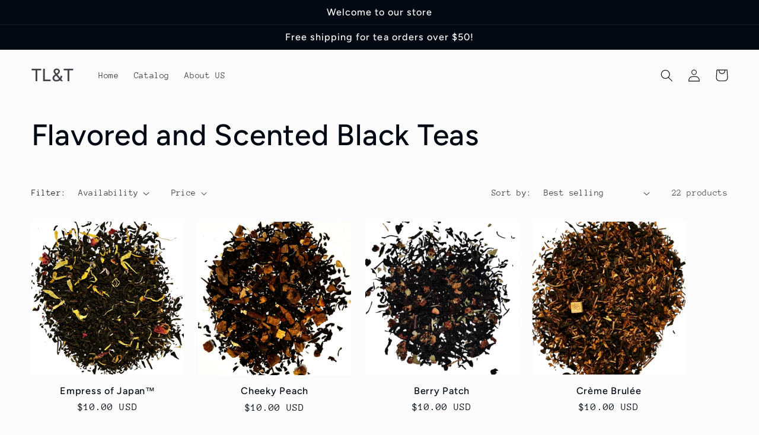

--- FILE ---
content_type: text/html; charset=utf-8
request_url: https://tealeavesandthyme.com/collections/flavored-and-scented-black-teas
body_size: 22835
content:
<!doctype html>
<html class="no-js" lang="en">
  <head>
    <meta charset="utf-8">
    <meta http-equiv="X-UA-Compatible" content="IE=edge">
    <meta name="viewport" content="width=device-width,initial-scale=1">
    <meta name="theme-color" content="">
    <link rel="canonical" href="https://tealeavesandthyme.com/collections/flavored-and-scented-black-teas">
    <link rel="preconnect" href="https://cdn.shopify.com" crossorigin><link rel="preconnect" href="https://fonts.shopifycdn.com" crossorigin><title>
      Flavored and Scented Black Teas
 &ndash; TL&amp;T</title>

    

    

<meta property="og:site_name" content="TL&amp;T">
<meta property="og:url" content="https://tealeavesandthyme.com/collections/flavored-and-scented-black-teas">
<meta property="og:title" content="Flavored and Scented Black Teas">
<meta property="og:type" content="website">
<meta property="og:description" content="Tea Leaves and Thyme sells high quality loose leaf tea. We have over 70 varieties of tea, including black, green, Rooibos and chai. "><meta property="og:image" content="http://tealeavesandthyme.com/cdn/shop/collections/black_tea_pot_image.jpg?v=1753058387">
  <meta property="og:image:secure_url" content="https://tealeavesandthyme.com/cdn/shop/collections/black_tea_pot_image.jpg?v=1753058387">
  <meta property="og:image:width" content="1080">
  <meta property="og:image:height" content="1080"><meta name="twitter:card" content="summary_large_image">
<meta name="twitter:title" content="Flavored and Scented Black Teas">
<meta name="twitter:description" content="Tea Leaves and Thyme sells high quality loose leaf tea. We have over 70 varieties of tea, including black, green, Rooibos and chai. ">


    <script src="//tealeavesandthyme.com/cdn/shop/t/6/assets/global.js?v=149496944046504657681663674073" defer="defer"></script>
    <script>window.performance && window.performance.mark && window.performance.mark('shopify.content_for_header.start');</script><meta name="facebook-domain-verification" content="6zyv614jlhq1wngmlrxi5di44kfhb0">
<meta name="google-site-verification" content="tnYBgwV_s4wgsiyonTNAyHsAVFvVdYuzzNYYZ2dByas">
<meta id="shopify-digital-wallet" name="shopify-digital-wallet" content="/13098549307/digital_wallets/dialog">
<meta name="shopify-checkout-api-token" content="ea8833e654c4d99c988c0241d6e1f616">
<link rel="alternate" type="application/atom+xml" title="Feed" href="/collections/flavored-and-scented-black-teas.atom" />
<link rel="next" href="/collections/flavored-and-scented-black-teas?page=2">
<link rel="alternate" type="application/json+oembed" href="https://tealeavesandthyme.com/collections/flavored-and-scented-black-teas.oembed">
<script async="async" src="/checkouts/internal/preloads.js?locale=en-US"></script>
<link rel="preconnect" href="https://shop.app" crossorigin="anonymous">
<script async="async" src="https://shop.app/checkouts/internal/preloads.js?locale=en-US&shop_id=13098549307" crossorigin="anonymous"></script>
<script id="shopify-features" type="application/json">{"accessToken":"ea8833e654c4d99c988c0241d6e1f616","betas":["rich-media-storefront-analytics"],"domain":"tealeavesandthyme.com","predictiveSearch":true,"shopId":13098549307,"locale":"en"}</script>
<script>var Shopify = Shopify || {};
Shopify.shop = "tl-t.myshopify.com";
Shopify.locale = "en";
Shopify.currency = {"active":"USD","rate":"1.0"};
Shopify.country = "US";
Shopify.theme = {"name":"Updated copy of Taste","id":125231792151,"schema_name":"Taste","schema_version":"4.0.1","theme_store_id":1434,"role":"main"};
Shopify.theme.handle = "null";
Shopify.theme.style = {"id":null,"handle":null};
Shopify.cdnHost = "tealeavesandthyme.com/cdn";
Shopify.routes = Shopify.routes || {};
Shopify.routes.root = "/";</script>
<script type="module">!function(o){(o.Shopify=o.Shopify||{}).modules=!0}(window);</script>
<script>!function(o){function n(){var o=[];function n(){o.push(Array.prototype.slice.apply(arguments))}return n.q=o,n}var t=o.Shopify=o.Shopify||{};t.loadFeatures=n(),t.autoloadFeatures=n()}(window);</script>
<script>
  window.ShopifyPay = window.ShopifyPay || {};
  window.ShopifyPay.apiHost = "shop.app\/pay";
  window.ShopifyPay.redirectState = null;
</script>
<script id="shop-js-analytics" type="application/json">{"pageType":"collection"}</script>
<script defer="defer" async type="module" src="//tealeavesandthyme.com/cdn/shopifycloud/shop-js/modules/v2/client.init-shop-cart-sync_BT-GjEfc.en.esm.js"></script>
<script defer="defer" async type="module" src="//tealeavesandthyme.com/cdn/shopifycloud/shop-js/modules/v2/chunk.common_D58fp_Oc.esm.js"></script>
<script defer="defer" async type="module" src="//tealeavesandthyme.com/cdn/shopifycloud/shop-js/modules/v2/chunk.modal_xMitdFEc.esm.js"></script>
<script type="module">
  await import("//tealeavesandthyme.com/cdn/shopifycloud/shop-js/modules/v2/client.init-shop-cart-sync_BT-GjEfc.en.esm.js");
await import("//tealeavesandthyme.com/cdn/shopifycloud/shop-js/modules/v2/chunk.common_D58fp_Oc.esm.js");
await import("//tealeavesandthyme.com/cdn/shopifycloud/shop-js/modules/v2/chunk.modal_xMitdFEc.esm.js");

  window.Shopify.SignInWithShop?.initShopCartSync?.({"fedCMEnabled":true,"windoidEnabled":true});

</script>
<script>
  window.Shopify = window.Shopify || {};
  if (!window.Shopify.featureAssets) window.Shopify.featureAssets = {};
  window.Shopify.featureAssets['shop-js'] = {"shop-cart-sync":["modules/v2/client.shop-cart-sync_DZOKe7Ll.en.esm.js","modules/v2/chunk.common_D58fp_Oc.esm.js","modules/v2/chunk.modal_xMitdFEc.esm.js"],"init-fed-cm":["modules/v2/client.init-fed-cm_B6oLuCjv.en.esm.js","modules/v2/chunk.common_D58fp_Oc.esm.js","modules/v2/chunk.modal_xMitdFEc.esm.js"],"shop-cash-offers":["modules/v2/client.shop-cash-offers_D2sdYoxE.en.esm.js","modules/v2/chunk.common_D58fp_Oc.esm.js","modules/v2/chunk.modal_xMitdFEc.esm.js"],"shop-login-button":["modules/v2/client.shop-login-button_QeVjl5Y3.en.esm.js","modules/v2/chunk.common_D58fp_Oc.esm.js","modules/v2/chunk.modal_xMitdFEc.esm.js"],"pay-button":["modules/v2/client.pay-button_DXTOsIq6.en.esm.js","modules/v2/chunk.common_D58fp_Oc.esm.js","modules/v2/chunk.modal_xMitdFEc.esm.js"],"shop-button":["modules/v2/client.shop-button_DQZHx9pm.en.esm.js","modules/v2/chunk.common_D58fp_Oc.esm.js","modules/v2/chunk.modal_xMitdFEc.esm.js"],"avatar":["modules/v2/client.avatar_BTnouDA3.en.esm.js"],"init-windoid":["modules/v2/client.init-windoid_CR1B-cfM.en.esm.js","modules/v2/chunk.common_D58fp_Oc.esm.js","modules/v2/chunk.modal_xMitdFEc.esm.js"],"init-shop-for-new-customer-accounts":["modules/v2/client.init-shop-for-new-customer-accounts_C_vY_xzh.en.esm.js","modules/v2/client.shop-login-button_QeVjl5Y3.en.esm.js","modules/v2/chunk.common_D58fp_Oc.esm.js","modules/v2/chunk.modal_xMitdFEc.esm.js"],"init-shop-email-lookup-coordinator":["modules/v2/client.init-shop-email-lookup-coordinator_BI7n9ZSv.en.esm.js","modules/v2/chunk.common_D58fp_Oc.esm.js","modules/v2/chunk.modal_xMitdFEc.esm.js"],"init-shop-cart-sync":["modules/v2/client.init-shop-cart-sync_BT-GjEfc.en.esm.js","modules/v2/chunk.common_D58fp_Oc.esm.js","modules/v2/chunk.modal_xMitdFEc.esm.js"],"shop-toast-manager":["modules/v2/client.shop-toast-manager_DiYdP3xc.en.esm.js","modules/v2/chunk.common_D58fp_Oc.esm.js","modules/v2/chunk.modal_xMitdFEc.esm.js"],"init-customer-accounts":["modules/v2/client.init-customer-accounts_D9ZNqS-Q.en.esm.js","modules/v2/client.shop-login-button_QeVjl5Y3.en.esm.js","modules/v2/chunk.common_D58fp_Oc.esm.js","modules/v2/chunk.modal_xMitdFEc.esm.js"],"init-customer-accounts-sign-up":["modules/v2/client.init-customer-accounts-sign-up_iGw4briv.en.esm.js","modules/v2/client.shop-login-button_QeVjl5Y3.en.esm.js","modules/v2/chunk.common_D58fp_Oc.esm.js","modules/v2/chunk.modal_xMitdFEc.esm.js"],"shop-follow-button":["modules/v2/client.shop-follow-button_CqMgW2wH.en.esm.js","modules/v2/chunk.common_D58fp_Oc.esm.js","modules/v2/chunk.modal_xMitdFEc.esm.js"],"checkout-modal":["modules/v2/client.checkout-modal_xHeaAweL.en.esm.js","modules/v2/chunk.common_D58fp_Oc.esm.js","modules/v2/chunk.modal_xMitdFEc.esm.js"],"shop-login":["modules/v2/client.shop-login_D91U-Q7h.en.esm.js","modules/v2/chunk.common_D58fp_Oc.esm.js","modules/v2/chunk.modal_xMitdFEc.esm.js"],"lead-capture":["modules/v2/client.lead-capture_BJmE1dJe.en.esm.js","modules/v2/chunk.common_D58fp_Oc.esm.js","modules/v2/chunk.modal_xMitdFEc.esm.js"],"payment-terms":["modules/v2/client.payment-terms_Ci9AEqFq.en.esm.js","modules/v2/chunk.common_D58fp_Oc.esm.js","modules/v2/chunk.modal_xMitdFEc.esm.js"]};
</script>
<script id="__st">var __st={"a":13098549307,"offset":-18000,"reqid":"a0e47c95-2581-48d8-aa52-4569581df22f-1769403174","pageurl":"tealeavesandthyme.com\/collections\/flavored-and-scented-black-teas","u":"83610992e537","p":"collection","rtyp":"collection","rid":81901322299};</script>
<script>window.ShopifyPaypalV4VisibilityTracking = true;</script>
<script id="captcha-bootstrap">!function(){'use strict';const t='contact',e='account',n='new_comment',o=[[t,t],['blogs',n],['comments',n],[t,'customer']],c=[[e,'customer_login'],[e,'guest_login'],[e,'recover_customer_password'],[e,'create_customer']],r=t=>t.map((([t,e])=>`form[action*='/${t}']:not([data-nocaptcha='true']) input[name='form_type'][value='${e}']`)).join(','),a=t=>()=>t?[...document.querySelectorAll(t)].map((t=>t.form)):[];function s(){const t=[...o],e=r(t);return a(e)}const i='password',u='form_key',d=['recaptcha-v3-token','g-recaptcha-response','h-captcha-response',i],f=()=>{try{return window.sessionStorage}catch{return}},m='__shopify_v',_=t=>t.elements[u];function p(t,e,n=!1){try{const o=window.sessionStorage,c=JSON.parse(o.getItem(e)),{data:r}=function(t){const{data:e,action:n}=t;return t[m]||n?{data:e,action:n}:{data:t,action:n}}(c);for(const[e,n]of Object.entries(r))t.elements[e]&&(t.elements[e].value=n);n&&o.removeItem(e)}catch(o){console.error('form repopulation failed',{error:o})}}const l='form_type',E='cptcha';function T(t){t.dataset[E]=!0}const w=window,h=w.document,L='Shopify',v='ce_forms',y='captcha';let A=!1;((t,e)=>{const n=(g='f06e6c50-85a8-45c8-87d0-21a2b65856fe',I='https://cdn.shopify.com/shopifycloud/storefront-forms-hcaptcha/ce_storefront_forms_captcha_hcaptcha.v1.5.2.iife.js',D={infoText:'Protected by hCaptcha',privacyText:'Privacy',termsText:'Terms'},(t,e,n)=>{const o=w[L][v],c=o.bindForm;if(c)return c(t,g,e,D).then(n);var r;o.q.push([[t,g,e,D],n]),r=I,A||(h.body.append(Object.assign(h.createElement('script'),{id:'captcha-provider',async:!0,src:r})),A=!0)});var g,I,D;w[L]=w[L]||{},w[L][v]=w[L][v]||{},w[L][v].q=[],w[L][y]=w[L][y]||{},w[L][y].protect=function(t,e){n(t,void 0,e),T(t)},Object.freeze(w[L][y]),function(t,e,n,w,h,L){const[v,y,A,g]=function(t,e,n){const i=e?o:[],u=t?c:[],d=[...i,...u],f=r(d),m=r(i),_=r(d.filter((([t,e])=>n.includes(e))));return[a(f),a(m),a(_),s()]}(w,h,L),I=t=>{const e=t.target;return e instanceof HTMLFormElement?e:e&&e.form},D=t=>v().includes(t);t.addEventListener('submit',(t=>{const e=I(t);if(!e)return;const n=D(e)&&!e.dataset.hcaptchaBound&&!e.dataset.recaptchaBound,o=_(e),c=g().includes(e)&&(!o||!o.value);(n||c)&&t.preventDefault(),c&&!n&&(function(t){try{if(!f())return;!function(t){const e=f();if(!e)return;const n=_(t);if(!n)return;const o=n.value;o&&e.removeItem(o)}(t);const e=Array.from(Array(32),(()=>Math.random().toString(36)[2])).join('');!function(t,e){_(t)||t.append(Object.assign(document.createElement('input'),{type:'hidden',name:u})),t.elements[u].value=e}(t,e),function(t,e){const n=f();if(!n)return;const o=[...t.querySelectorAll(`input[type='${i}']`)].map((({name:t})=>t)),c=[...d,...o],r={};for(const[a,s]of new FormData(t).entries())c.includes(a)||(r[a]=s);n.setItem(e,JSON.stringify({[m]:1,action:t.action,data:r}))}(t,e)}catch(e){console.error('failed to persist form',e)}}(e),e.submit())}));const S=(t,e)=>{t&&!t.dataset[E]&&(n(t,e.some((e=>e===t))),T(t))};for(const o of['focusin','change'])t.addEventListener(o,(t=>{const e=I(t);D(e)&&S(e,y())}));const B=e.get('form_key'),M=e.get(l),P=B&&M;t.addEventListener('DOMContentLoaded',(()=>{const t=y();if(P)for(const e of t)e.elements[l].value===M&&p(e,B);[...new Set([...A(),...v().filter((t=>'true'===t.dataset.shopifyCaptcha))])].forEach((e=>S(e,t)))}))}(h,new URLSearchParams(w.location.search),n,t,e,['guest_login'])})(!0,!0)}();</script>
<script integrity="sha256-4kQ18oKyAcykRKYeNunJcIwy7WH5gtpwJnB7kiuLZ1E=" data-source-attribution="shopify.loadfeatures" defer="defer" src="//tealeavesandthyme.com/cdn/shopifycloud/storefront/assets/storefront/load_feature-a0a9edcb.js" crossorigin="anonymous"></script>
<script crossorigin="anonymous" defer="defer" src="//tealeavesandthyme.com/cdn/shopifycloud/storefront/assets/shopify_pay/storefront-65b4c6d7.js?v=20250812"></script>
<script data-source-attribution="shopify.dynamic_checkout.dynamic.init">var Shopify=Shopify||{};Shopify.PaymentButton=Shopify.PaymentButton||{isStorefrontPortableWallets:!0,init:function(){window.Shopify.PaymentButton.init=function(){};var t=document.createElement("script");t.src="https://tealeavesandthyme.com/cdn/shopifycloud/portable-wallets/latest/portable-wallets.en.js",t.type="module",document.head.appendChild(t)}};
</script>
<script data-source-attribution="shopify.dynamic_checkout.buyer_consent">
  function portableWalletsHideBuyerConsent(e){var t=document.getElementById("shopify-buyer-consent"),n=document.getElementById("shopify-subscription-policy-button");t&&n&&(t.classList.add("hidden"),t.setAttribute("aria-hidden","true"),n.removeEventListener("click",e))}function portableWalletsShowBuyerConsent(e){var t=document.getElementById("shopify-buyer-consent"),n=document.getElementById("shopify-subscription-policy-button");t&&n&&(t.classList.remove("hidden"),t.removeAttribute("aria-hidden"),n.addEventListener("click",e))}window.Shopify?.PaymentButton&&(window.Shopify.PaymentButton.hideBuyerConsent=portableWalletsHideBuyerConsent,window.Shopify.PaymentButton.showBuyerConsent=portableWalletsShowBuyerConsent);
</script>
<script data-source-attribution="shopify.dynamic_checkout.cart.bootstrap">document.addEventListener("DOMContentLoaded",(function(){function t(){return document.querySelector("shopify-accelerated-checkout-cart, shopify-accelerated-checkout")}if(t())Shopify.PaymentButton.init();else{new MutationObserver((function(e,n){t()&&(Shopify.PaymentButton.init(),n.disconnect())})).observe(document.body,{childList:!0,subtree:!0})}}));
</script>
<script id='scb4127' type='text/javascript' async='' src='https://tealeavesandthyme.com/cdn/shopifycloud/privacy-banner/storefront-banner.js'></script><link id="shopify-accelerated-checkout-styles" rel="stylesheet" media="screen" href="https://tealeavesandthyme.com/cdn/shopifycloud/portable-wallets/latest/accelerated-checkout-backwards-compat.css" crossorigin="anonymous">
<style id="shopify-accelerated-checkout-cart">
        #shopify-buyer-consent {
  margin-top: 1em;
  display: inline-block;
  width: 100%;
}

#shopify-buyer-consent.hidden {
  display: none;
}

#shopify-subscription-policy-button {
  background: none;
  border: none;
  padding: 0;
  text-decoration: underline;
  font-size: inherit;
  cursor: pointer;
}

#shopify-subscription-policy-button::before {
  box-shadow: none;
}

      </style>
<script id="sections-script" data-sections="header,footer" defer="defer" src="//tealeavesandthyme.com/cdn/shop/t/6/compiled_assets/scripts.js?v=382"></script>
<script>window.performance && window.performance.mark && window.performance.mark('shopify.content_for_header.end');</script>


    <style data-shopify>
      @font-face {
  font-family: "Anonymous Pro";
  font-weight: 400;
  font-style: normal;
  font-display: swap;
  src: url("//tealeavesandthyme.com/cdn/fonts/anonymous_pro/anonymouspro_n4.f8892cc1cfa3d797af6172c8eeddce62cf610e33.woff2") format("woff2"),
       url("//tealeavesandthyme.com/cdn/fonts/anonymous_pro/anonymouspro_n4.a707ca3ea5e6b6468ff0c29cf7e105dca1c09be4.woff") format("woff");
}

      @font-face {
  font-family: "Anonymous Pro";
  font-weight: 700;
  font-style: normal;
  font-display: swap;
  src: url("//tealeavesandthyme.com/cdn/fonts/anonymous_pro/anonymouspro_n7.1abf60a1262a5f61d3e7f19599b5bc79deae580f.woff2") format("woff2"),
       url("//tealeavesandthyme.com/cdn/fonts/anonymous_pro/anonymouspro_n7.72f538c813c55fd861df0050c3a89911062226b9.woff") format("woff");
}

      @font-face {
  font-family: "Anonymous Pro";
  font-weight: 400;
  font-style: italic;
  font-display: swap;
  src: url("//tealeavesandthyme.com/cdn/fonts/anonymous_pro/anonymouspro_i4.e25745b6d033a0b4eea75ad1dd0df2b911abcf1f.woff2") format("woff2"),
       url("//tealeavesandthyme.com/cdn/fonts/anonymous_pro/anonymouspro_i4.280c8776a79ac154f9332217a9852603e17ae391.woff") format("woff");
}

      @font-face {
  font-family: "Anonymous Pro";
  font-weight: 700;
  font-style: italic;
  font-display: swap;
  src: url("//tealeavesandthyme.com/cdn/fonts/anonymous_pro/anonymouspro_i7.ee4faea594767398c1a7c2d939c79e197bcdaf0b.woff2") format("woff2"),
       url("//tealeavesandthyme.com/cdn/fonts/anonymous_pro/anonymouspro_i7.d1ad252be5feb58dd0c7443a002463a98964f452.woff") format("woff");
}

      @font-face {
  font-family: Figtree;
  font-weight: 500;
  font-style: normal;
  font-display: swap;
  src: url("//tealeavesandthyme.com/cdn/fonts/figtree/figtree_n5.3b6b7df38aa5986536945796e1f947445832047c.woff2") format("woff2"),
       url("//tealeavesandthyme.com/cdn/fonts/figtree/figtree_n5.f26bf6dcae278b0ed902605f6605fa3338e81dab.woff") format("woff");
}


      :root {
        --font-body-family: "Anonymous Pro", monospace;
        --font-body-style: normal;
        --font-body-weight: 400;
        --font-body-weight-bold: 700;

        --font-heading-family: Figtree, sans-serif;
        --font-heading-style: normal;
        --font-heading-weight: 500;

        --font-body-scale: 1.05;
        --font-heading-scale: 1.1904761904761905;

        --color-base-text: 2, 9, 18;
        --color-shadow: 2, 9, 18;
        --color-base-background-1: 252, 252, 252;
        --color-base-background-2: 228, 246, 255;
        --color-base-solid-button-labels: 252, 252, 252;
        --color-base-outline-button-labels: 2, 9, 18;
        --color-base-accent-1: 2, 9, 18;
        --color-base-accent-2: 2, 9, 18;
        --payment-terms-background-color: #fcfcfc;

        --gradient-base-background-1: #fcfcfc;
        --gradient-base-background-2: #e4f6ff;
        --gradient-base-accent-1: #020912;
        --gradient-base-accent-2: #020912;

        --media-padding: px;
        --media-border-opacity: 1.0;
        --media-border-width: 2px;
        --media-radius: 0px;
        --media-shadow-opacity: 0.0;
        --media-shadow-horizontal-offset: 0px;
        --media-shadow-vertical-offset: 0px;
        --media-shadow-blur-radius: 0px;
        --media-shadow-visible: 0;

        --page-width: 140rem;
        --page-width-margin: 0rem;

        --product-card-image-padding: 0.0rem;
        --product-card-corner-radius: 0.0rem;
        --product-card-text-alignment: center;
        --product-card-border-width: 0.0rem;
        --product-card-border-opacity: 0.0;
        --product-card-shadow-opacity: 0.1;
        --product-card-shadow-visible: 1;
        --product-card-shadow-horizontal-offset: 0.0rem;
        --product-card-shadow-vertical-offset: 0.0rem;
        --product-card-shadow-blur-radius: 0.0rem;

        --collection-card-image-padding: 0.0rem;
        --collection-card-corner-radius: 0.0rem;
        --collection-card-text-alignment: left;
        --collection-card-border-width: 0.0rem;
        --collection-card-border-opacity: 0.0;
        --collection-card-shadow-opacity: 0.1;
        --collection-card-shadow-visible: 1;
        --collection-card-shadow-horizontal-offset: 0.0rem;
        --collection-card-shadow-vertical-offset: 0.0rem;
        --collection-card-shadow-blur-radius: 0.0rem;

        --blog-card-image-padding: 0.0rem;
        --blog-card-corner-radius: 0.0rem;
        --blog-card-text-alignment: left;
        --blog-card-border-width: 0.0rem;
        --blog-card-border-opacity: 0.0;
        --blog-card-shadow-opacity: 0.1;
        --blog-card-shadow-visible: 1;
        --blog-card-shadow-horizontal-offset: 0.0rem;
        --blog-card-shadow-vertical-offset: 0.0rem;
        --blog-card-shadow-blur-radius: 0.0rem;

        --badge-corner-radius: 4.0rem;

        --popup-border-width: 2px;
        --popup-border-opacity: 1.0;
        --popup-corner-radius: 0px;
        --popup-shadow-opacity: 0.0;
        --popup-shadow-horizontal-offset: 0px;
        --popup-shadow-vertical-offset: 0px;
        --popup-shadow-blur-radius: 0px;

        --drawer-border-width: 2px;
        --drawer-border-opacity: 1.0;
        --drawer-shadow-opacity: 0.0;
        --drawer-shadow-horizontal-offset: 0px;
        --drawer-shadow-vertical-offset: 0px;
        --drawer-shadow-blur-radius: 0px;

        --spacing-sections-desktop: 20px;
        --spacing-sections-mobile: 20px;

        --grid-desktop-vertical-spacing: 24px;
        --grid-desktop-horizontal-spacing: 24px;
        --grid-mobile-vertical-spacing: 12px;
        --grid-mobile-horizontal-spacing: 12px;

        --text-boxes-border-opacity: 1.0;
        --text-boxes-border-width: 2px;
        --text-boxes-radius: 0px;
        --text-boxes-shadow-opacity: 0.0;
        --text-boxes-shadow-visible: 0;
        --text-boxes-shadow-horizontal-offset: 0px;
        --text-boxes-shadow-vertical-offset: 0px;
        --text-boxes-shadow-blur-radius: 0px;

        --buttons-radius: 0px;
        --buttons-radius-outset: 0px;
        --buttons-border-width: 1px;
        --buttons-border-opacity: 1.0;
        --buttons-shadow-opacity: 0.0;
        --buttons-shadow-visible: 0;
        --buttons-shadow-horizontal-offset: 0px;
        --buttons-shadow-vertical-offset: 0px;
        --buttons-shadow-blur-radius: 0px;
        --buttons-border-offset: 0px;

        --inputs-radius: 0px;
        --inputs-border-width: 1px;
        --inputs-border-opacity: 0.55;
        --inputs-shadow-opacity: 0.0;
        --inputs-shadow-horizontal-offset: 0px;
        --inputs-margin-offset: 0px;
        --inputs-shadow-vertical-offset: 0px;
        --inputs-shadow-blur-radius: 0px;
        --inputs-radius-outset: 0px;

        --variant-pills-radius: 40px;
        --variant-pills-border-width: 1px;
        --variant-pills-border-opacity: 0.55;
        --variant-pills-shadow-opacity: 0.0;
        --variant-pills-shadow-horizontal-offset: 0px;
        --variant-pills-shadow-vertical-offset: 0px;
        --variant-pills-shadow-blur-radius: 0px;
      }

      *,
      *::before,
      *::after {
        box-sizing: inherit;
      }

      html {
        box-sizing: border-box;
        font-size: calc(var(--font-body-scale) * 62.5%);
        height: 100%;
      }

      body {
        display: grid;
        grid-template-rows: auto auto 1fr auto;
        grid-template-columns: 100%;
        min-height: 100%;
        margin: 0;
        font-size: 1.5rem;
        letter-spacing: 0.06rem;
        line-height: calc(1 + 0.8 / var(--font-body-scale));
        font-family: var(--font-body-family);
        font-style: var(--font-body-style);
        font-weight: var(--font-body-weight);
      }

      @media screen and (min-width: 750px) {
        body {
          font-size: 1.6rem;
        }
      }
    </style>

    <link href="//tealeavesandthyme.com/cdn/shop/t/6/assets/base.css?v=88290808517547527771664810943" rel="stylesheet" type="text/css" media="all" />
<link rel="preload" as="font" href="//tealeavesandthyme.com/cdn/fonts/anonymous_pro/anonymouspro_n4.f8892cc1cfa3d797af6172c8eeddce62cf610e33.woff2" type="font/woff2" crossorigin><link rel="preload" as="font" href="//tealeavesandthyme.com/cdn/fonts/figtree/figtree_n5.3b6b7df38aa5986536945796e1f947445832047c.woff2" type="font/woff2" crossorigin><link rel="stylesheet" href="//tealeavesandthyme.com/cdn/shop/t/6/assets/component-predictive-search.css?v=83512081251802922551663674072" media="print" onload="this.media='all'"><script>document.documentElement.className = document.documentElement.className.replace('no-js', 'js');
    if (Shopify.designMode) {
      document.documentElement.classList.add('shopify-design-mode');
    }
    </script>
  <link href="https://monorail-edge.shopifysvc.com" rel="dns-prefetch">
<script>(function(){if ("sendBeacon" in navigator && "performance" in window) {try {var session_token_from_headers = performance.getEntriesByType('navigation')[0].serverTiming.find(x => x.name == '_s').description;} catch {var session_token_from_headers = undefined;}var session_cookie_matches = document.cookie.match(/_shopify_s=([^;]*)/);var session_token_from_cookie = session_cookie_matches && session_cookie_matches.length === 2 ? session_cookie_matches[1] : "";var session_token = session_token_from_headers || session_token_from_cookie || "";function handle_abandonment_event(e) {var entries = performance.getEntries().filter(function(entry) {return /monorail-edge.shopifysvc.com/.test(entry.name);});if (!window.abandonment_tracked && entries.length === 0) {window.abandonment_tracked = true;var currentMs = Date.now();var navigation_start = performance.timing.navigationStart;var payload = {shop_id: 13098549307,url: window.location.href,navigation_start,duration: currentMs - navigation_start,session_token,page_type: "collection"};window.navigator.sendBeacon("https://monorail-edge.shopifysvc.com/v1/produce", JSON.stringify({schema_id: "online_store_buyer_site_abandonment/1.1",payload: payload,metadata: {event_created_at_ms: currentMs,event_sent_at_ms: currentMs}}));}}window.addEventListener('pagehide', handle_abandonment_event);}}());</script>
<script id="web-pixels-manager-setup">(function e(e,d,r,n,o){if(void 0===o&&(o={}),!Boolean(null===(a=null===(i=window.Shopify)||void 0===i?void 0:i.analytics)||void 0===a?void 0:a.replayQueue)){var i,a;window.Shopify=window.Shopify||{};var t=window.Shopify;t.analytics=t.analytics||{};var s=t.analytics;s.replayQueue=[],s.publish=function(e,d,r){return s.replayQueue.push([e,d,r]),!0};try{self.performance.mark("wpm:start")}catch(e){}var l=function(){var e={modern:/Edge?\/(1{2}[4-9]|1[2-9]\d|[2-9]\d{2}|\d{4,})\.\d+(\.\d+|)|Firefox\/(1{2}[4-9]|1[2-9]\d|[2-9]\d{2}|\d{4,})\.\d+(\.\d+|)|Chrom(ium|e)\/(9{2}|\d{3,})\.\d+(\.\d+|)|(Maci|X1{2}).+ Version\/(15\.\d+|(1[6-9]|[2-9]\d|\d{3,})\.\d+)([,.]\d+|)( \(\w+\)|)( Mobile\/\w+|) Safari\/|Chrome.+OPR\/(9{2}|\d{3,})\.\d+\.\d+|(CPU[ +]OS|iPhone[ +]OS|CPU[ +]iPhone|CPU IPhone OS|CPU iPad OS)[ +]+(15[._]\d+|(1[6-9]|[2-9]\d|\d{3,})[._]\d+)([._]\d+|)|Android:?[ /-](13[3-9]|1[4-9]\d|[2-9]\d{2}|\d{4,})(\.\d+|)(\.\d+|)|Android.+Firefox\/(13[5-9]|1[4-9]\d|[2-9]\d{2}|\d{4,})\.\d+(\.\d+|)|Android.+Chrom(ium|e)\/(13[3-9]|1[4-9]\d|[2-9]\d{2}|\d{4,})\.\d+(\.\d+|)|SamsungBrowser\/([2-9]\d|\d{3,})\.\d+/,legacy:/Edge?\/(1[6-9]|[2-9]\d|\d{3,})\.\d+(\.\d+|)|Firefox\/(5[4-9]|[6-9]\d|\d{3,})\.\d+(\.\d+|)|Chrom(ium|e)\/(5[1-9]|[6-9]\d|\d{3,})\.\d+(\.\d+|)([\d.]+$|.*Safari\/(?![\d.]+ Edge\/[\d.]+$))|(Maci|X1{2}).+ Version\/(10\.\d+|(1[1-9]|[2-9]\d|\d{3,})\.\d+)([,.]\d+|)( \(\w+\)|)( Mobile\/\w+|) Safari\/|Chrome.+OPR\/(3[89]|[4-9]\d|\d{3,})\.\d+\.\d+|(CPU[ +]OS|iPhone[ +]OS|CPU[ +]iPhone|CPU IPhone OS|CPU iPad OS)[ +]+(10[._]\d+|(1[1-9]|[2-9]\d|\d{3,})[._]\d+)([._]\d+|)|Android:?[ /-](13[3-9]|1[4-9]\d|[2-9]\d{2}|\d{4,})(\.\d+|)(\.\d+|)|Mobile Safari.+OPR\/([89]\d|\d{3,})\.\d+\.\d+|Android.+Firefox\/(13[5-9]|1[4-9]\d|[2-9]\d{2}|\d{4,})\.\d+(\.\d+|)|Android.+Chrom(ium|e)\/(13[3-9]|1[4-9]\d|[2-9]\d{2}|\d{4,})\.\d+(\.\d+|)|Android.+(UC? ?Browser|UCWEB|U3)[ /]?(15\.([5-9]|\d{2,})|(1[6-9]|[2-9]\d|\d{3,})\.\d+)\.\d+|SamsungBrowser\/(5\.\d+|([6-9]|\d{2,})\.\d+)|Android.+MQ{2}Browser\/(14(\.(9|\d{2,})|)|(1[5-9]|[2-9]\d|\d{3,})(\.\d+|))(\.\d+|)|K[Aa][Ii]OS\/(3\.\d+|([4-9]|\d{2,})\.\d+)(\.\d+|)/},d=e.modern,r=e.legacy,n=navigator.userAgent;return n.match(d)?"modern":n.match(r)?"legacy":"unknown"}(),u="modern"===l?"modern":"legacy",c=(null!=n?n:{modern:"",legacy:""})[u],f=function(e){return[e.baseUrl,"/wpm","/b",e.hashVersion,"modern"===e.buildTarget?"m":"l",".js"].join("")}({baseUrl:d,hashVersion:r,buildTarget:u}),m=function(e){var d=e.version,r=e.bundleTarget,n=e.surface,o=e.pageUrl,i=e.monorailEndpoint;return{emit:function(e){var a=e.status,t=e.errorMsg,s=(new Date).getTime(),l=JSON.stringify({metadata:{event_sent_at_ms:s},events:[{schema_id:"web_pixels_manager_load/3.1",payload:{version:d,bundle_target:r,page_url:o,status:a,surface:n,error_msg:t},metadata:{event_created_at_ms:s}}]});if(!i)return console&&console.warn&&console.warn("[Web Pixels Manager] No Monorail endpoint provided, skipping logging."),!1;try{return self.navigator.sendBeacon.bind(self.navigator)(i,l)}catch(e){}var u=new XMLHttpRequest;try{return u.open("POST",i,!0),u.setRequestHeader("Content-Type","text/plain"),u.send(l),!0}catch(e){return console&&console.warn&&console.warn("[Web Pixels Manager] Got an unhandled error while logging to Monorail."),!1}}}}({version:r,bundleTarget:l,surface:e.surface,pageUrl:self.location.href,monorailEndpoint:e.monorailEndpoint});try{o.browserTarget=l,function(e){var d=e.src,r=e.async,n=void 0===r||r,o=e.onload,i=e.onerror,a=e.sri,t=e.scriptDataAttributes,s=void 0===t?{}:t,l=document.createElement("script"),u=document.querySelector("head"),c=document.querySelector("body");if(l.async=n,l.src=d,a&&(l.integrity=a,l.crossOrigin="anonymous"),s)for(var f in s)if(Object.prototype.hasOwnProperty.call(s,f))try{l.dataset[f]=s[f]}catch(e){}if(o&&l.addEventListener("load",o),i&&l.addEventListener("error",i),u)u.appendChild(l);else{if(!c)throw new Error("Did not find a head or body element to append the script");c.appendChild(l)}}({src:f,async:!0,onload:function(){if(!function(){var e,d;return Boolean(null===(d=null===(e=window.Shopify)||void 0===e?void 0:e.analytics)||void 0===d?void 0:d.initialized)}()){var d=window.webPixelsManager.init(e)||void 0;if(d){var r=window.Shopify.analytics;r.replayQueue.forEach((function(e){var r=e[0],n=e[1],o=e[2];d.publishCustomEvent(r,n,o)})),r.replayQueue=[],r.publish=d.publishCustomEvent,r.visitor=d.visitor,r.initialized=!0}}},onerror:function(){return m.emit({status:"failed",errorMsg:"".concat(f," has failed to load")})},sri:function(e){var d=/^sha384-[A-Za-z0-9+/=]+$/;return"string"==typeof e&&d.test(e)}(c)?c:"",scriptDataAttributes:o}),m.emit({status:"loading"})}catch(e){m.emit({status:"failed",errorMsg:(null==e?void 0:e.message)||"Unknown error"})}}})({shopId: 13098549307,storefrontBaseUrl: "https://tealeavesandthyme.com",extensionsBaseUrl: "https://extensions.shopifycdn.com/cdn/shopifycloud/web-pixels-manager",monorailEndpoint: "https://monorail-edge.shopifysvc.com/unstable/produce_batch",surface: "storefront-renderer",enabledBetaFlags: ["2dca8a86"],webPixelsConfigList: [{"id":"362938391","configuration":"{\"config\":\"{\\\"pixel_id\\\":\\\"AW-16702358281\\\",\\\"target_country\\\":\\\"US\\\",\\\"gtag_events\\\":[{\\\"type\\\":\\\"begin_checkout\\\",\\\"action_label\\\":\\\"AW-16702358281\\\/29BMCKfu3NIZEImGp5w-\\\"},{\\\"type\\\":\\\"search\\\",\\\"action_label\\\":\\\"AW-16702358281\\\/1XrCCKHu3NIZEImGp5w-\\\"},{\\\"type\\\":\\\"view_item\\\",\\\"action_label\\\":[\\\"AW-16702358281\\\/bJFeCJ7u3NIZEImGp5w-\\\",\\\"MC-Z5QS7GGSL5\\\"]},{\\\"type\\\":\\\"purchase\\\",\\\"action_label\\\":[\\\"AW-16702358281\\\/tv3mCJju3NIZEImGp5w-\\\",\\\"MC-Z5QS7GGSL5\\\"]},{\\\"type\\\":\\\"page_view\\\",\\\"action_label\\\":[\\\"AW-16702358281\\\/tJB7CJvu3NIZEImGp5w-\\\",\\\"MC-Z5QS7GGSL5\\\"]},{\\\"type\\\":\\\"add_payment_info\\\",\\\"action_label\\\":\\\"AW-16702358281\\\/93faCKru3NIZEImGp5w-\\\"},{\\\"type\\\":\\\"add_to_cart\\\",\\\"action_label\\\":\\\"AW-16702358281\\\/COmqCKTu3NIZEImGp5w-\\\"}],\\\"enable_monitoring_mode\\\":false}\"}","eventPayloadVersion":"v1","runtimeContext":"OPEN","scriptVersion":"b2a88bafab3e21179ed38636efcd8a93","type":"APP","apiClientId":1780363,"privacyPurposes":[],"dataSharingAdjustments":{"protectedCustomerApprovalScopes":["read_customer_address","read_customer_email","read_customer_name","read_customer_personal_data","read_customer_phone"]}},{"id":"269942807","configuration":"{\"pixel_id\":\"1234583570867589\",\"pixel_type\":\"facebook_pixel\",\"metaapp_system_user_token\":\"-\"}","eventPayloadVersion":"v1","runtimeContext":"OPEN","scriptVersion":"ca16bc87fe92b6042fbaa3acc2fbdaa6","type":"APP","apiClientId":2329312,"privacyPurposes":["ANALYTICS","MARKETING","SALE_OF_DATA"],"dataSharingAdjustments":{"protectedCustomerApprovalScopes":["read_customer_address","read_customer_email","read_customer_name","read_customer_personal_data","read_customer_phone"]}},{"id":"55279639","configuration":"{\"tagID\":\"2612552064550\"}","eventPayloadVersion":"v1","runtimeContext":"STRICT","scriptVersion":"18031546ee651571ed29edbe71a3550b","type":"APP","apiClientId":3009811,"privacyPurposes":["ANALYTICS","MARKETING","SALE_OF_DATA"],"dataSharingAdjustments":{"protectedCustomerApprovalScopes":["read_customer_address","read_customer_email","read_customer_name","read_customer_personal_data","read_customer_phone"]}},{"id":"shopify-app-pixel","configuration":"{}","eventPayloadVersion":"v1","runtimeContext":"STRICT","scriptVersion":"0450","apiClientId":"shopify-pixel","type":"APP","privacyPurposes":["ANALYTICS","MARKETING"]},{"id":"shopify-custom-pixel","eventPayloadVersion":"v1","runtimeContext":"LAX","scriptVersion":"0450","apiClientId":"shopify-pixel","type":"CUSTOM","privacyPurposes":["ANALYTICS","MARKETING"]}],isMerchantRequest: false,initData: {"shop":{"name":"TL\u0026T","paymentSettings":{"currencyCode":"USD"},"myshopifyDomain":"tl-t.myshopify.com","countryCode":"US","storefrontUrl":"https:\/\/tealeavesandthyme.com"},"customer":null,"cart":null,"checkout":null,"productVariants":[],"purchasingCompany":null},},"https://tealeavesandthyme.com/cdn","fcfee988w5aeb613cpc8e4bc33m6693e112",{"modern":"","legacy":""},{"shopId":"13098549307","storefrontBaseUrl":"https:\/\/tealeavesandthyme.com","extensionBaseUrl":"https:\/\/extensions.shopifycdn.com\/cdn\/shopifycloud\/web-pixels-manager","surface":"storefront-renderer","enabledBetaFlags":"[\"2dca8a86\"]","isMerchantRequest":"false","hashVersion":"fcfee988w5aeb613cpc8e4bc33m6693e112","publish":"custom","events":"[[\"page_viewed\",{}],[\"collection_viewed\",{\"collection\":{\"id\":\"81901322299\",\"title\":\"Flavored and Scented Black Teas\",\"productVariants\":[{\"price\":{\"amount\":10.0,\"currencyCode\":\"USD\"},\"product\":{\"title\":\"Empress of Japan™\",\"vendor\":\"TL\u0026T\",\"id\":\"1876563361851\",\"untranslatedTitle\":\"Empress of Japan™\",\"url\":\"\/products\/empress-of-japan%E2%84%A2\",\"type\":\"Flavored and Scented Black Teas\"},\"id\":\"18583379247163\",\"image\":{\"src\":\"\/\/tealeavesandthyme.com\/cdn\/shop\/files\/empress_of_japan_3.png?v=1753037645\"},\"sku\":\"\",\"title\":\"2oz\",\"untranslatedTitle\":\"2oz\"},{\"price\":{\"amount\":10.0,\"currencyCode\":\"USD\"},\"product\":{\"title\":\"Cheeky Peach\",\"vendor\":\"TL\u0026T\",\"id\":\"1876548386875\",\"untranslatedTitle\":\"Cheeky Peach\",\"url\":\"\/products\/cheeky-peach\",\"type\":\"Flavored and Scented Black Teas\"},\"id\":\"18582975545403\",\"image\":{\"src\":\"\/\/tealeavesandthyme.com\/cdn\/shop\/files\/Cheekypeach2.jpg?v=1705409137\"},\"sku\":\"\",\"title\":\"2oz\",\"untranslatedTitle\":\"2oz\"},{\"price\":{\"amount\":10.0,\"currencyCode\":\"USD\"},\"product\":{\"title\":\"Berry Patch\",\"vendor\":\"TL\u0026T\",\"id\":\"6682648281111\",\"untranslatedTitle\":\"Berry Patch\",\"url\":\"\/products\/berry-patch\",\"type\":\"Flavored and Scented Black Teas\"},\"id\":\"40013874003991\",\"image\":{\"src\":\"\/\/tealeavesandthyme.com\/cdn\/shop\/files\/Berry_PAtch_3.png?v=1753014690\"},\"sku\":\"\",\"title\":\"2 oz\",\"untranslatedTitle\":\"2 oz\"},{\"price\":{\"amount\":10.0,\"currencyCode\":\"USD\"},\"product\":{\"title\":\"Crème Brulée\",\"vendor\":\"TL\u0026T\",\"id\":\"1876556316731\",\"untranslatedTitle\":\"Crème Brulée\",\"url\":\"\/products\/creme-brulee\",\"type\":\"Flavored and Scented Black Teas\"},\"id\":\"18583179460667\",\"image\":{\"src\":\"\/\/tealeavesandthyme.com\/cdn\/shop\/files\/creme_brulee_3.png?v=1753032748\"},\"sku\":\"\",\"title\":\"2oz\",\"untranslatedTitle\":\"2oz\"},{\"price\":{\"amount\":10.0,\"currencyCode\":\"USD\"},\"product\":{\"title\":\"Peach with Flowers\",\"vendor\":\"TL\u0026T\",\"id\":\"1876579778619\",\"untranslatedTitle\":\"Peach with Flowers\",\"url\":\"\/products\/peach-and-flowers-1\",\"type\":\"Flavored and Scented Black Teas\"},\"id\":\"18583774167099\",\"image\":{\"src\":\"\/\/tealeavesandthyme.com\/cdn\/shop\/files\/peach_3.png?v=1753056982\"},\"sku\":\"\",\"title\":\"2oz\",\"untranslatedTitle\":\"2oz\"},{\"price\":{\"amount\":10.0,\"currencyCode\":\"USD\"},\"product\":{\"title\":\"Orange Cinnamon Spice\",\"vendor\":\"TL\u0026T\",\"id\":\"1876576141371\",\"untranslatedTitle\":\"Orange Cinnamon Spice\",\"url\":\"\/products\/orange-cinnamon-spice-1\",\"type\":\"Flavored and Scented Black Teas\"},\"id\":\"18583674486843\",\"image\":{\"src\":\"\/\/tealeavesandthyme.com\/cdn\/shop\/files\/orange_cinnamon_spice_3.png?v=1753056982\"},\"sku\":\"\",\"title\":\"2oz\",\"untranslatedTitle\":\"2oz\"},{\"price\":{\"amount\":10.0,\"currencyCode\":\"USD\"},\"product\":{\"title\":\"Sugar Plum Spice\",\"vendor\":\"TL\u0026T\",\"id\":\"1843512541243\",\"untranslatedTitle\":\"Sugar Plum Spice\",\"url\":\"\/products\/flavored-and-scented-black-teas\",\"type\":\"Flavored and Scented Black Teas\"},\"id\":\"18093023330363\",\"image\":{\"src\":\"\/\/tealeavesandthyme.com\/cdn\/shop\/files\/sugar_plum_3.png?v=1753056985\"},\"sku\":\"\",\"title\":\"2oz\",\"untranslatedTitle\":\"2oz\"},{\"price\":{\"amount\":10.0,\"currencyCode\":\"USD\"},\"product\":{\"title\":\"Blueberry\",\"vendor\":\"TL\u0026T\",\"id\":\"1876536557627\",\"untranslatedTitle\":\"Blueberry\",\"url\":\"\/products\/blueberry\",\"type\":\"Flavored and Scented Black Teas\"},\"id\":\"18582630498363\",\"image\":{\"src\":\"\/\/tealeavesandthyme.com\/cdn\/shop\/files\/Blueberry_3.png?v=1752970392\"},\"sku\":\"\",\"title\":\"2oz\",\"untranslatedTitle\":\"2oz\"},{\"price\":{\"amount\":9.0,\"currencyCode\":\"USD\"},\"product\":{\"title\":\"Vanilla Spice\",\"vendor\":\"TL\u0026T\",\"id\":\"1843524665403\",\"untranslatedTitle\":\"Vanilla Spice\",\"url\":\"\/products\/vanilla-spice\",\"type\":\"Flavored and Scented Black Teas\"},\"id\":\"18093299433531\",\"image\":{\"src\":\"\/\/tealeavesandthyme.com\/cdn\/shop\/files\/Vanillaspice2.jpg?v=1705434489\"},\"sku\":\"\",\"title\":\"2oz\",\"untranslatedTitle\":\"2oz\"},{\"price\":{\"amount\":10.0,\"currencyCode\":\"USD\"},\"product\":{\"title\":\"Vanilla\",\"vendor\":\"TL\u0026T\",\"id\":\"1843523452987\",\"untranslatedTitle\":\"Vanilla\",\"url\":\"\/products\/vanilla\",\"type\":\"Flavored and Scented Black Teas\"},\"id\":\"18093266534459\",\"image\":{\"src\":\"\/\/tealeavesandthyme.com\/cdn\/shop\/files\/Vanillablack2.jpg?v=1705434466\"},\"sku\":\"\",\"title\":\"2oz\",\"untranslatedTitle\":\"2oz\"},{\"price\":{\"amount\":10.0,\"currencyCode\":\"USD\"},\"product\":{\"title\":\"Berry Grey\",\"vendor\":\"TL\u0026T\",\"id\":\"1876527054907\",\"untranslatedTitle\":\"Berry Grey\",\"url\":\"\/products\/berry-grey\",\"type\":\"Flavored and Scented Black Teas\"},\"id\":\"18582293053499\",\"image\":{\"src\":\"\/\/tealeavesandthyme.com\/cdn\/shop\/files\/BerryGrey2.jpg?v=1705408942\"},\"sku\":\"\",\"title\":\"2oz\",\"untranslatedTitle\":\"2oz\"},{\"price\":{\"amount\":10.0,\"currencyCode\":\"USD\"},\"product\":{\"title\":\"Toasted Almond\",\"vendor\":\"TL\u0026T\",\"id\":\"1843516244027\",\"untranslatedTitle\":\"Toasted Almond\",\"url\":\"\/products\/toasted-almond\",\"type\":\"Flavored and Scented Black Teas\"},\"id\":\"18093109805115\",\"image\":{\"src\":\"\/\/tealeavesandthyme.com\/cdn\/shop\/files\/toasted_almond_3.png?v=1753056995\"},\"sku\":\"\",\"title\":\"2oz\",\"untranslatedTitle\":\"2oz\"},{\"price\":{\"amount\":10.0,\"currencyCode\":\"USD\"},\"product\":{\"title\":\"Tropical Hawaiian\",\"vendor\":\"TL\u0026T\",\"id\":\"1843522568251\",\"untranslatedTitle\":\"Tropical Hawaiian\",\"url\":\"\/products\/tropical-hawaiian\",\"type\":\"Flavored and Scented Black Teas\"},\"id\":\"18093244153915\",\"image\":{\"src\":\"\/\/tealeavesandthyme.com\/cdn\/shop\/files\/tropical_Hawaiian_3.png?v=1753056986\"},\"sku\":\"\",\"title\":\"2oz\",\"untranslatedTitle\":\"2oz\"},{\"price\":{\"amount\":10.0,\"currencyCode\":\"USD\"},\"product\":{\"title\":\"Cranberry Autumn\",\"vendor\":\"TL\u0026T\",\"id\":\"1876553171003\",\"untranslatedTitle\":\"Cranberry Autumn\",\"url\":\"\/products\/cranberry-autumn\",\"type\":\"Flavored and Scented Black Teas\"},\"id\":\"18583113072699\",\"image\":{\"src\":\"\/\/tealeavesandthyme.com\/cdn\/shop\/files\/cranberry_autumn_3.png?v=1753032744\"},\"sku\":\"\",\"title\":\"2oz\",\"untranslatedTitle\":\"2oz\"},{\"price\":{\"amount\":10.0,\"currencyCode\":\"USD\"},\"product\":{\"title\":\"Raspberry\",\"vendor\":\"TL\u0026T\",\"id\":\"1876607172667\",\"untranslatedTitle\":\"Raspberry\",\"url\":\"\/products\/raspberry\",\"type\":\"Flavored and Scented Black Teas\"},\"id\":\"18584524226619\",\"image\":{\"src\":\"\/\/tealeavesandthyme.com\/cdn\/shop\/files\/raspberry_3.png?v=1753056993\"},\"sku\":\"\",\"title\":\"2oz\",\"untranslatedTitle\":\"2oz\"},{\"price\":{\"amount\":10.0,\"currencyCode\":\"USD\"},\"product\":{\"title\":\"Apricot\",\"vendor\":\"TL\u0026T\",\"id\":\"1876524695611\",\"untranslatedTitle\":\"Apricot\",\"url\":\"\/products\/apricot\",\"type\":\"Flavored and Scented Black Teas\"},\"id\":\"18582233153595\",\"image\":{\"src\":\"\/\/tealeavesandthyme.com\/cdn\/shop\/files\/Apricot_3.png?v=1752970369\"},\"sku\":\"\",\"title\":\"2oz\",\"untranslatedTitle\":\"2oz\"}]}}]]"});</script><script>
  window.ShopifyAnalytics = window.ShopifyAnalytics || {};
  window.ShopifyAnalytics.meta = window.ShopifyAnalytics.meta || {};
  window.ShopifyAnalytics.meta.currency = 'USD';
  var meta = {"products":[{"id":1876563361851,"gid":"gid:\/\/shopify\/Product\/1876563361851","vendor":"TL\u0026T","type":"Flavored and Scented Black Teas","handle":"empress-of-japan™","variants":[{"id":18583379247163,"price":1000,"name":"Empress of Japan™ - 2oz","public_title":"2oz","sku":""}],"remote":false},{"id":1876548386875,"gid":"gid:\/\/shopify\/Product\/1876548386875","vendor":"TL\u0026T","type":"Flavored and Scented Black Teas","handle":"cheeky-peach","variants":[{"id":18582975545403,"price":1000,"name":"Cheeky Peach - 2oz","public_title":"2oz","sku":""}],"remote":false},{"id":6682648281111,"gid":"gid:\/\/shopify\/Product\/6682648281111","vendor":"TL\u0026T","type":"Flavored and Scented Black Teas","handle":"berry-patch","variants":[{"id":40013874003991,"price":1000,"name":"Berry Patch - 2 oz","public_title":"2 oz","sku":""}],"remote":false},{"id":1876556316731,"gid":"gid:\/\/shopify\/Product\/1876556316731","vendor":"TL\u0026T","type":"Flavored and Scented Black Teas","handle":"creme-brulee","variants":[{"id":18583179460667,"price":1000,"name":"Crème Brulée - 2oz","public_title":"2oz","sku":""}],"remote":false},{"id":1876579778619,"gid":"gid:\/\/shopify\/Product\/1876579778619","vendor":"TL\u0026T","type":"Flavored and Scented Black Teas","handle":"peach-and-flowers-1","variants":[{"id":18583774167099,"price":1000,"name":"Peach with Flowers - 2oz","public_title":"2oz","sku":""}],"remote":false},{"id":1876576141371,"gid":"gid:\/\/shopify\/Product\/1876576141371","vendor":"TL\u0026T","type":"Flavored and Scented Black Teas","handle":"orange-cinnamon-spice-1","variants":[{"id":18583674486843,"price":1000,"name":"Orange Cinnamon Spice - 2oz","public_title":"2oz","sku":""}],"remote":false},{"id":1843512541243,"gid":"gid:\/\/shopify\/Product\/1843512541243","vendor":"TL\u0026T","type":"Flavored and Scented Black Teas","handle":"flavored-and-scented-black-teas","variants":[{"id":18093023330363,"price":1000,"name":"Sugar Plum Spice - 2oz","public_title":"2oz","sku":""}],"remote":false},{"id":1876536557627,"gid":"gid:\/\/shopify\/Product\/1876536557627","vendor":"TL\u0026T","type":"Flavored and Scented Black Teas","handle":"blueberry","variants":[{"id":18582630498363,"price":1000,"name":"Blueberry - 2oz","public_title":"2oz","sku":""}],"remote":false},{"id":1843524665403,"gid":"gid:\/\/shopify\/Product\/1843524665403","vendor":"TL\u0026T","type":"Flavored and Scented Black Teas","handle":"vanilla-spice","variants":[{"id":18093299433531,"price":900,"name":"Vanilla Spice - 2oz","public_title":"2oz","sku":""}],"remote":false},{"id":1843523452987,"gid":"gid:\/\/shopify\/Product\/1843523452987","vendor":"TL\u0026T","type":"Flavored and Scented Black Teas","handle":"vanilla","variants":[{"id":18093266534459,"price":1000,"name":"Vanilla - 2oz","public_title":"2oz","sku":""}],"remote":false},{"id":1876527054907,"gid":"gid:\/\/shopify\/Product\/1876527054907","vendor":"TL\u0026T","type":"Flavored and Scented Black Teas","handle":"berry-grey","variants":[{"id":18582293053499,"price":1000,"name":"Berry Grey - 2oz","public_title":"2oz","sku":""}],"remote":false},{"id":1843516244027,"gid":"gid:\/\/shopify\/Product\/1843516244027","vendor":"TL\u0026T","type":"Flavored and Scented Black Teas","handle":"toasted-almond","variants":[{"id":18093109805115,"price":1000,"name":"Toasted Almond - 2oz","public_title":"2oz","sku":""}],"remote":false},{"id":1843522568251,"gid":"gid:\/\/shopify\/Product\/1843522568251","vendor":"TL\u0026T","type":"Flavored and Scented Black Teas","handle":"tropical-hawaiian","variants":[{"id":18093244153915,"price":1000,"name":"Tropical Hawaiian - 2oz","public_title":"2oz","sku":""}],"remote":false},{"id":1876553171003,"gid":"gid:\/\/shopify\/Product\/1876553171003","vendor":"TL\u0026T","type":"Flavored and Scented Black Teas","handle":"cranberry-autumn","variants":[{"id":18583113072699,"price":1000,"name":"Cranberry Autumn - 2oz","public_title":"2oz","sku":""}],"remote":false},{"id":1876607172667,"gid":"gid:\/\/shopify\/Product\/1876607172667","vendor":"TL\u0026T","type":"Flavored and Scented Black Teas","handle":"raspberry","variants":[{"id":18584524226619,"price":1000,"name":"Raspberry - 2oz","public_title":"2oz","sku":""}],"remote":false},{"id":1876524695611,"gid":"gid:\/\/shopify\/Product\/1876524695611","vendor":"TL\u0026T","type":"Flavored and Scented Black Teas","handle":"apricot","variants":[{"id":18582233153595,"price":1000,"name":"Apricot - 2oz","public_title":"2oz","sku":""}],"remote":false}],"page":{"pageType":"collection","resourceType":"collection","resourceId":81901322299,"requestId":"a0e47c95-2581-48d8-aa52-4569581df22f-1769403174"}};
  for (var attr in meta) {
    window.ShopifyAnalytics.meta[attr] = meta[attr];
  }
</script>
<script class="analytics">
  (function () {
    var customDocumentWrite = function(content) {
      var jquery = null;

      if (window.jQuery) {
        jquery = window.jQuery;
      } else if (window.Checkout && window.Checkout.$) {
        jquery = window.Checkout.$;
      }

      if (jquery) {
        jquery('body').append(content);
      }
    };

    var hasLoggedConversion = function(token) {
      if (token) {
        return document.cookie.indexOf('loggedConversion=' + token) !== -1;
      }
      return false;
    }

    var setCookieIfConversion = function(token) {
      if (token) {
        var twoMonthsFromNow = new Date(Date.now());
        twoMonthsFromNow.setMonth(twoMonthsFromNow.getMonth() + 2);

        document.cookie = 'loggedConversion=' + token + '; expires=' + twoMonthsFromNow;
      }
    }

    var trekkie = window.ShopifyAnalytics.lib = window.trekkie = window.trekkie || [];
    if (trekkie.integrations) {
      return;
    }
    trekkie.methods = [
      'identify',
      'page',
      'ready',
      'track',
      'trackForm',
      'trackLink'
    ];
    trekkie.factory = function(method) {
      return function() {
        var args = Array.prototype.slice.call(arguments);
        args.unshift(method);
        trekkie.push(args);
        return trekkie;
      };
    };
    for (var i = 0; i < trekkie.methods.length; i++) {
      var key = trekkie.methods[i];
      trekkie[key] = trekkie.factory(key);
    }
    trekkie.load = function(config) {
      trekkie.config = config || {};
      trekkie.config.initialDocumentCookie = document.cookie;
      var first = document.getElementsByTagName('script')[0];
      var script = document.createElement('script');
      script.type = 'text/javascript';
      script.onerror = function(e) {
        var scriptFallback = document.createElement('script');
        scriptFallback.type = 'text/javascript';
        scriptFallback.onerror = function(error) {
                var Monorail = {
      produce: function produce(monorailDomain, schemaId, payload) {
        var currentMs = new Date().getTime();
        var event = {
          schema_id: schemaId,
          payload: payload,
          metadata: {
            event_created_at_ms: currentMs,
            event_sent_at_ms: currentMs
          }
        };
        return Monorail.sendRequest("https://" + monorailDomain + "/v1/produce", JSON.stringify(event));
      },
      sendRequest: function sendRequest(endpointUrl, payload) {
        // Try the sendBeacon API
        if (window && window.navigator && typeof window.navigator.sendBeacon === 'function' && typeof window.Blob === 'function' && !Monorail.isIos12()) {
          var blobData = new window.Blob([payload], {
            type: 'text/plain'
          });

          if (window.navigator.sendBeacon(endpointUrl, blobData)) {
            return true;
          } // sendBeacon was not successful

        } // XHR beacon

        var xhr = new XMLHttpRequest();

        try {
          xhr.open('POST', endpointUrl);
          xhr.setRequestHeader('Content-Type', 'text/plain');
          xhr.send(payload);
        } catch (e) {
          console.log(e);
        }

        return false;
      },
      isIos12: function isIos12() {
        return window.navigator.userAgent.lastIndexOf('iPhone; CPU iPhone OS 12_') !== -1 || window.navigator.userAgent.lastIndexOf('iPad; CPU OS 12_') !== -1;
      }
    };
    Monorail.produce('monorail-edge.shopifysvc.com',
      'trekkie_storefront_load_errors/1.1',
      {shop_id: 13098549307,
      theme_id: 125231792151,
      app_name: "storefront",
      context_url: window.location.href,
      source_url: "//tealeavesandthyme.com/cdn/s/trekkie.storefront.8d95595f799fbf7e1d32231b9a28fd43b70c67d3.min.js"});

        };
        scriptFallback.async = true;
        scriptFallback.src = '//tealeavesandthyme.com/cdn/s/trekkie.storefront.8d95595f799fbf7e1d32231b9a28fd43b70c67d3.min.js';
        first.parentNode.insertBefore(scriptFallback, first);
      };
      script.async = true;
      script.src = '//tealeavesandthyme.com/cdn/s/trekkie.storefront.8d95595f799fbf7e1d32231b9a28fd43b70c67d3.min.js';
      first.parentNode.insertBefore(script, first);
    };
    trekkie.load(
      {"Trekkie":{"appName":"storefront","development":false,"defaultAttributes":{"shopId":13098549307,"isMerchantRequest":null,"themeId":125231792151,"themeCityHash":"3586881889066401443","contentLanguage":"en","currency":"USD","eventMetadataId":"c0c57152-9317-43c8-b33b-c30b6c1e3968"},"isServerSideCookieWritingEnabled":true,"monorailRegion":"shop_domain","enabledBetaFlags":["65f19447"]},"Session Attribution":{},"S2S":{"facebookCapiEnabled":true,"source":"trekkie-storefront-renderer","apiClientId":580111}}
    );

    var loaded = false;
    trekkie.ready(function() {
      if (loaded) return;
      loaded = true;

      window.ShopifyAnalytics.lib = window.trekkie;

      var originalDocumentWrite = document.write;
      document.write = customDocumentWrite;
      try { window.ShopifyAnalytics.merchantGoogleAnalytics.call(this); } catch(error) {};
      document.write = originalDocumentWrite;

      window.ShopifyAnalytics.lib.page(null,{"pageType":"collection","resourceType":"collection","resourceId":81901322299,"requestId":"a0e47c95-2581-48d8-aa52-4569581df22f-1769403174","shopifyEmitted":true});

      var match = window.location.pathname.match(/checkouts\/(.+)\/(thank_you|post_purchase)/)
      var token = match? match[1]: undefined;
      if (!hasLoggedConversion(token)) {
        setCookieIfConversion(token);
        window.ShopifyAnalytics.lib.track("Viewed Product Category",{"currency":"USD","category":"Collection: flavored-and-scented-black-teas","collectionName":"flavored-and-scented-black-teas","collectionId":81901322299,"nonInteraction":true},undefined,undefined,{"shopifyEmitted":true});
      }
    });


        var eventsListenerScript = document.createElement('script');
        eventsListenerScript.async = true;
        eventsListenerScript.src = "//tealeavesandthyme.com/cdn/shopifycloud/storefront/assets/shop_events_listener-3da45d37.js";
        document.getElementsByTagName('head')[0].appendChild(eventsListenerScript);

})();</script>
<script
  defer
  src="https://tealeavesandthyme.com/cdn/shopifycloud/perf-kit/shopify-perf-kit-3.0.4.min.js"
  data-application="storefront-renderer"
  data-shop-id="13098549307"
  data-render-region="gcp-us-east1"
  data-page-type="collection"
  data-theme-instance-id="125231792151"
  data-theme-name="Taste"
  data-theme-version="4.0.1"
  data-monorail-region="shop_domain"
  data-resource-timing-sampling-rate="10"
  data-shs="true"
  data-shs-beacon="true"
  data-shs-export-with-fetch="true"
  data-shs-logs-sample-rate="1"
  data-shs-beacon-endpoint="https://tealeavesandthyme.com/api/collect"
></script>
</head>

  <body class="gradient">
    <a class="skip-to-content-link button visually-hidden" href="#MainContent">
      Skip to content
    </a><div id="shopify-section-announcement-bar" class="shopify-section"><div class="announcement-bar color-accent-1 gradient" role="region" aria-label="Announcement" ><div class="page-width">
                <p class="announcement-bar__message center h5">
                  Welcome to our store
</p>
              </div></div><div class="announcement-bar color-inverse gradient" role="region" aria-label="Announcement" ><div class="page-width">
                <p class="announcement-bar__message center h5">
                  Free shipping for tea orders over $50!
</p>
              </div></div>
</div>
    <div id="shopify-section-header" class="shopify-section section-header"><link rel="stylesheet" href="//tealeavesandthyme.com/cdn/shop/t/6/assets/component-list-menu.css?v=151968516119678728991663674073" media="print" onload="this.media='all'">
<link rel="stylesheet" href="//tealeavesandthyme.com/cdn/shop/t/6/assets/component-search.css?v=96455689198851321781663674072" media="print" onload="this.media='all'">
<link rel="stylesheet" href="//tealeavesandthyme.com/cdn/shop/t/6/assets/component-menu-drawer.css?v=182311192829367774911663674072" media="print" onload="this.media='all'">
<link rel="stylesheet" href="//tealeavesandthyme.com/cdn/shop/t/6/assets/component-cart-notification.css?v=183358051719344305851663674071" media="print" onload="this.media='all'">
<link rel="stylesheet" href="//tealeavesandthyme.com/cdn/shop/t/6/assets/component-cart-items.css?v=23917223812499722491663674074" media="print" onload="this.media='all'"><link rel="stylesheet" href="//tealeavesandthyme.com/cdn/shop/t/6/assets/component-price.css?v=65402837579211014041663674072" media="print" onload="this.media='all'">
  <link rel="stylesheet" href="//tealeavesandthyme.com/cdn/shop/t/6/assets/component-loading-overlay.css?v=167310470843593579841663674075" media="print" onload="this.media='all'"><noscript><link href="//tealeavesandthyme.com/cdn/shop/t/6/assets/component-list-menu.css?v=151968516119678728991663674073" rel="stylesheet" type="text/css" media="all" /></noscript>
<noscript><link href="//tealeavesandthyme.com/cdn/shop/t/6/assets/component-search.css?v=96455689198851321781663674072" rel="stylesheet" type="text/css" media="all" /></noscript>
<noscript><link href="//tealeavesandthyme.com/cdn/shop/t/6/assets/component-menu-drawer.css?v=182311192829367774911663674072" rel="stylesheet" type="text/css" media="all" /></noscript>
<noscript><link href="//tealeavesandthyme.com/cdn/shop/t/6/assets/component-cart-notification.css?v=183358051719344305851663674071" rel="stylesheet" type="text/css" media="all" /></noscript>
<noscript><link href="//tealeavesandthyme.com/cdn/shop/t/6/assets/component-cart-items.css?v=23917223812499722491663674074" rel="stylesheet" type="text/css" media="all" /></noscript>

<style>
  header-drawer {
    justify-self: start;
    margin-left: -1.2rem;
  }

  .header__heading-logo {
    max-width: 100px;
  }

  @media screen and (min-width: 990px) {
    header-drawer {
      display: none;
    }
  }

  .menu-drawer-container {
    display: flex;
  }

  .list-menu {
    list-style: none;
    padding: 0;
    margin: 0;
  }

  .list-menu--inline {
    display: inline-flex;
    flex-wrap: wrap;
  }

  summary.list-menu__item {
    padding-right: 2.7rem;
  }

  .list-menu__item {
    display: flex;
    align-items: center;
    line-height: calc(1 + 0.3 / var(--font-body-scale));
  }

  .list-menu__item--link {
    text-decoration: none;
    padding-bottom: 1rem;
    padding-top: 1rem;
    line-height: calc(1 + 0.8 / var(--font-body-scale));
  }

  @media screen and (min-width: 750px) {
    .list-menu__item--link {
      padding-bottom: 0.5rem;
      padding-top: 0.5rem;
    }
  }
</style><style data-shopify>.header {
    padding-top: 10px;
    padding-bottom: 10px;
  }

  .section-header {
    margin-bottom: 0px;
  }

  @media screen and (min-width: 750px) {
    .section-header {
      margin-bottom: 0px;
    }
  }

  @media screen and (min-width: 990px) {
    .header {
      padding-top: 20px;
      padding-bottom: 20px;
    }
  }</style><script src="//tealeavesandthyme.com/cdn/shop/t/6/assets/details-disclosure.js?v=153497636716254413831663674074" defer="defer"></script>
<script src="//tealeavesandthyme.com/cdn/shop/t/6/assets/details-modal.js?v=4511761896672669691663674074" defer="defer"></script>
<script src="//tealeavesandthyme.com/cdn/shop/t/6/assets/cart-notification.js?v=160453272920806432391663674072" defer="defer"></script><svg xmlns="http://www.w3.org/2000/svg" class="hidden">
  <symbol id="icon-search" viewbox="0 0 18 19" fill="none">
    <path fill-rule="evenodd" clip-rule="evenodd" d="M11.03 11.68A5.784 5.784 0 112.85 3.5a5.784 5.784 0 018.18 8.18zm.26 1.12a6.78 6.78 0 11.72-.7l5.4 5.4a.5.5 0 11-.71.7l-5.41-5.4z" fill="currentColor"/>
  </symbol>

  <symbol id="icon-close" class="icon icon-close" fill="none" viewBox="0 0 18 17">
    <path d="M.865 15.978a.5.5 0 00.707.707l7.433-7.431 7.579 7.282a.501.501 0 00.846-.37.5.5 0 00-.153-.351L9.712 8.546l7.417-7.416a.5.5 0 10-.707-.708L8.991 7.853 1.413.573a.5.5 0 10-.693.72l7.563 7.268-7.418 7.417z" fill="currentColor">
  </symbol>
</svg>
<sticky-header class="header-wrapper color-background-1 gradient">
  <header class="header header--middle-left header--mobile-center page-width header--has-menu"><header-drawer data-breakpoint="tablet">
        <details id="Details-menu-drawer-container" class="menu-drawer-container">
          <summary class="header__icon header__icon--menu header__icon--summary link focus-inset" aria-label="Menu">
            <span>
              <svg xmlns="http://www.w3.org/2000/svg" aria-hidden="true" focusable="false" role="presentation" class="icon icon-hamburger" fill="none" viewBox="0 0 18 16">
  <path d="M1 .5a.5.5 0 100 1h15.71a.5.5 0 000-1H1zM.5 8a.5.5 0 01.5-.5h15.71a.5.5 0 010 1H1A.5.5 0 01.5 8zm0 7a.5.5 0 01.5-.5h15.71a.5.5 0 010 1H1a.5.5 0 01-.5-.5z" fill="currentColor">
</svg>

              <svg xmlns="http://www.w3.org/2000/svg" aria-hidden="true" focusable="false" role="presentation" class="icon icon-close" fill="none" viewBox="0 0 18 17">
  <path d="M.865 15.978a.5.5 0 00.707.707l7.433-7.431 7.579 7.282a.501.501 0 00.846-.37.5.5 0 00-.153-.351L9.712 8.546l7.417-7.416a.5.5 0 10-.707-.708L8.991 7.853 1.413.573a.5.5 0 10-.693.72l7.563 7.268-7.418 7.417z" fill="currentColor">
</svg>

            </span>
          </summary>
          <div id="menu-drawer" class="gradient menu-drawer motion-reduce" tabindex="-1">
            <div class="menu-drawer__inner-container">
              <div class="menu-drawer__navigation-container">
                <nav class="menu-drawer__navigation">
                  <ul class="menu-drawer__menu has-submenu list-menu" role="list"><li><a href="/" class="menu-drawer__menu-item list-menu__item link link--text focus-inset">
                            Home
                          </a></li><li><a href="/collections" class="menu-drawer__menu-item list-menu__item link link--text focus-inset">
                            Catalog
                          </a></li><li><a href="/pages/about-us" class="menu-drawer__menu-item list-menu__item link link--text focus-inset">
                            About US
                          </a></li></ul>
                </nav>
                <div class="menu-drawer__utility-links"><a href="https://tealeavesandthyme.com/customer_authentication/redirect?locale=en&region_country=US" class="menu-drawer__account link focus-inset h5">
                      <svg xmlns="http://www.w3.org/2000/svg" aria-hidden="true" focusable="false" role="presentation" class="icon icon-account" fill="none" viewBox="0 0 18 19">
  <path fill-rule="evenodd" clip-rule="evenodd" d="M6 4.5a3 3 0 116 0 3 3 0 01-6 0zm3-4a4 4 0 100 8 4 4 0 000-8zm5.58 12.15c1.12.82 1.83 2.24 1.91 4.85H1.51c.08-2.6.79-4.03 1.9-4.85C4.66 11.75 6.5 11.5 9 11.5s4.35.26 5.58 1.15zM9 10.5c-2.5 0-4.65.24-6.17 1.35C1.27 12.98.5 14.93.5 18v.5h17V18c0-3.07-.77-5.02-2.33-6.15-1.52-1.1-3.67-1.35-6.17-1.35z" fill="currentColor">
</svg>

Log in</a><ul class="list list-social list-unstyled" role="list"></ul>
                </div>
              </div>
            </div>
          </div>
        </details>
      </header-drawer><a href="/" class="header__heading-link link link--text focus-inset"><span class="h2">TL&amp;T</span></a><nav class="header__inline-menu">
          <ul class="list-menu list-menu--inline" role="list"><li><a href="/" class="header__menu-item list-menu__item link link--text focus-inset">
                    <span>Home</span>
                  </a></li><li><a href="/collections" class="header__menu-item list-menu__item link link--text focus-inset">
                    <span>Catalog</span>
                  </a></li><li><a href="/pages/about-us" class="header__menu-item list-menu__item link link--text focus-inset">
                    <span>About US</span>
                  </a></li></ul>
        </nav><div class="header__icons">
      <details-modal class="header__search">
        <details>
          <summary class="header__icon header__icon--search header__icon--summary link focus-inset modal__toggle" aria-haspopup="dialog" aria-label="Search">
            <span>
              <svg class="modal__toggle-open icon icon-search" aria-hidden="true" focusable="false" role="presentation">
                <use href="#icon-search">
              </svg>
              <svg class="modal__toggle-close icon icon-close" aria-hidden="true" focusable="false" role="presentation">
                <use href="#icon-close">
              </svg>
            </span>
          </summary>
          <div class="search-modal modal__content gradient" role="dialog" aria-modal="true" aria-label="Search">
            <div class="modal-overlay"></div>
            <div class="search-modal__content search-modal__content-bottom" tabindex="-1"><predictive-search class="search-modal__form" data-loading-text="Loading..."><form action="/search" method="get" role="search" class="search search-modal__form">
                  <div class="field">
                    <input class="search__input field__input"
                      id="Search-In-Modal"
                      type="search"
                      name="q"
                      value=""
                      placeholder="Search"role="combobox"
                        aria-expanded="false"
                        aria-owns="predictive-search-results-list"
                        aria-controls="predictive-search-results-list"
                        aria-haspopup="listbox"
                        aria-autocomplete="list"
                        autocorrect="off"
                        autocomplete="off"
                        autocapitalize="off"
                        spellcheck="false">
                    <label class="field__label" for="Search-In-Modal">Search</label>
                    <input type="hidden" name="options[prefix]" value="last">
                    <button class="search__button field__button" aria-label="Search">
                      <svg class="icon icon-search" aria-hidden="true" focusable="false" role="presentation">
                        <use href="#icon-search">
                      </svg>
                    </button>
                  </div><div class="predictive-search predictive-search--header" tabindex="-1" data-predictive-search>
                      <div class="predictive-search__loading-state">
                        <svg aria-hidden="true" focusable="false" role="presentation" class="spinner" viewBox="0 0 66 66" xmlns="http://www.w3.org/2000/svg">
                          <circle class="path" fill="none" stroke-width="6" cx="33" cy="33" r="30"></circle>
                        </svg>
                      </div>
                    </div>

                    <span class="predictive-search-status visually-hidden" role="status" aria-hidden="true"></span></form></predictive-search><button type="button" class="search-modal__close-button modal__close-button link link--text focus-inset" aria-label="Close">
                <svg class="icon icon-close" aria-hidden="true" focusable="false" role="presentation">
                  <use href="#icon-close">
                </svg>
              </button>
            </div>
          </div>
        </details>
      </details-modal><a href="https://tealeavesandthyme.com/customer_authentication/redirect?locale=en&region_country=US" class="header__icon header__icon--account link focus-inset small-hide">
          <svg xmlns="http://www.w3.org/2000/svg" aria-hidden="true" focusable="false" role="presentation" class="icon icon-account" fill="none" viewBox="0 0 18 19">
  <path fill-rule="evenodd" clip-rule="evenodd" d="M6 4.5a3 3 0 116 0 3 3 0 01-6 0zm3-4a4 4 0 100 8 4 4 0 000-8zm5.58 12.15c1.12.82 1.83 2.24 1.91 4.85H1.51c.08-2.6.79-4.03 1.9-4.85C4.66 11.75 6.5 11.5 9 11.5s4.35.26 5.58 1.15zM9 10.5c-2.5 0-4.65.24-6.17 1.35C1.27 12.98.5 14.93.5 18v.5h17V18c0-3.07-.77-5.02-2.33-6.15-1.52-1.1-3.67-1.35-6.17-1.35z" fill="currentColor">
</svg>

          <span class="visually-hidden">Log in</span>
        </a><a href="/cart" class="header__icon header__icon--cart link focus-inset" id="cart-icon-bubble"><svg class="icon icon-cart-empty" aria-hidden="true" focusable="false" role="presentation" xmlns="http://www.w3.org/2000/svg" viewBox="0 0 40 40" fill="none">
  <path d="m15.75 11.8h-3.16l-.77 11.6a5 5 0 0 0 4.99 5.34h7.38a5 5 0 0 0 4.99-5.33l-.78-11.61zm0 1h-2.22l-.71 10.67a4 4 0 0 0 3.99 4.27h7.38a4 4 0 0 0 4-4.27l-.72-10.67h-2.22v.63a4.75 4.75 0 1 1 -9.5 0zm8.5 0h-7.5v.63a3.75 3.75 0 1 0 7.5 0z" fill="currentColor" fill-rule="evenodd"/>
</svg>
<span class="visually-hidden">Cart</span></a>
    </div>
  </header>
</sticky-header>

<cart-notification>
  <div class="cart-notification-wrapper page-width">
    <div id="cart-notification" class="cart-notification focus-inset color-background-1 gradient" aria-modal="true" aria-label="Item added to your cart" role="dialog" tabindex="-1">
      <div class="cart-notification__header">
        <h2 class="cart-notification__heading caption-large text-body"><svg class="icon icon-checkmark color-foreground-text" aria-hidden="true" focusable="false" xmlns="http://www.w3.org/2000/svg" viewBox="0 0 12 9" fill="none">
  <path fill-rule="evenodd" clip-rule="evenodd" d="M11.35.643a.5.5 0 01.006.707l-6.77 6.886a.5.5 0 01-.719-.006L.638 4.845a.5.5 0 11.724-.69l2.872 3.011 6.41-6.517a.5.5 0 01.707-.006h-.001z" fill="currentColor"/>
</svg>
Item added to your cart</h2>
        <button type="button" class="cart-notification__close modal__close-button link link--text focus-inset" aria-label="Close">
          <svg class="icon icon-close" aria-hidden="true" focusable="false"><use href="#icon-close"></svg>
        </button>
      </div>
      <div id="cart-notification-product" class="cart-notification-product"></div>
      <div class="cart-notification__links">
        <a href="/cart" id="cart-notification-button" class="button button--secondary button--full-width"></a>
        <form action="/cart" method="post" id="cart-notification-form">
          <button class="button button--primary button--full-width" name="checkout">Check out</button>
        </form>
        <button type="button" class="link button-label">Continue shopping</button>
      </div>
    </div>
  </div>
</cart-notification>
<style data-shopify>
  .cart-notification {
     display: none;
  }
</style>


<script type="application/ld+json">
  {
    "@context": "http://schema.org",
    "@type": "Organization",
    "name": "TL\u0026amp;T",
    
    "sameAs": [
      "",
      "",
      "",
      "",
      "",
      "",
      "",
      "",
      ""
    ],
    "url": "https:\/\/tealeavesandthyme.com"
  }
</script>
</div>
    <main id="MainContent" class="content-for-layout focus-none" role="main" tabindex="-1">
      <div id="shopify-section-template--14948033331223__banner" class="shopify-section section">
<link href="//tealeavesandthyme.com/cdn/shop/t/6/assets/component-collection-hero.css?v=40426793502088958311663674073" rel="stylesheet" type="text/css" media="all" />
<style data-shopify>@media screen and (max-width: 749px) {
    .collection-hero--with-image .collection-hero__inner {
      padding-bottom: calc(0px + 2rem);
    }
  }</style><div class="collection-hero color-background-1 gradient">
  <div class="collection-hero__inner page-width">
    <div class="collection-hero__text-wrapper">
      <h1 class="collection-hero__title">
        <span class="visually-hidden">Collection: </span>Flavored and Scented Black Teas</h1><div class="collection-hero__description rte"></div></div></div>
</div>


</div><div id="shopify-section-template--14948033331223__product-grid" class="shopify-section section"><link href="//tealeavesandthyme.com/cdn/shop/t/6/assets/template-collection.css?v=145944865380958730931663674074" rel="stylesheet" type="text/css" media="all" />
<link href="//tealeavesandthyme.com/cdn/shop/t/6/assets/component-loading-overlay.css?v=167310470843593579841663674075" rel="stylesheet" type="text/css" media="all" />
<link href="//tealeavesandthyme.com/cdn/shop/t/6/assets/component-card.css?v=13116108056750117421663674074" rel="stylesheet" type="text/css" media="all" />
<link href="//tealeavesandthyme.com/cdn/shop/t/6/assets/component-price.css?v=65402837579211014041663674072" rel="stylesheet" type="text/css" media="all" />

<link rel="preload" href="//tealeavesandthyme.com/cdn/shop/t/6/assets/component-rte.css?v=69919436638515329781663674074" as="style" onload="this.onload=null;this.rel='stylesheet'"><noscript><link href="//tealeavesandthyme.com/cdn/shop/t/6/assets/component-rte.css?v=69919436638515329781663674074" rel="stylesheet" type="text/css" media="all" /></noscript><style data-shopify>.section-template--14948033331223__product-grid-padding {
    padding-top: 0px;
    padding-bottom: 27px;
  }

  @media screen and (min-width: 750px) {
    .section-template--14948033331223__product-grid-padding {
      padding-top: 0px;
      padding-bottom: 36px;
    }
  }</style><div class="section-template--14948033331223__product-grid-padding">
  
<div class="">
    <link href="//tealeavesandthyme.com/cdn/shop/t/6/assets/component-facets.css?v=152717405119265787281663674072" rel="stylesheet" type="text/css" media="all" />
    <script src="//tealeavesandthyme.com/cdn/shop/t/6/assets/facets.js?v=5979223589038938931663674074" defer="defer"></script><aside aria-labelledby="verticalTitle" class="facets-wrapper page-width" id="main-collection-filters" data-id="template--14948033331223__product-grid">
        

<link href="//tealeavesandthyme.com/cdn/shop/t/6/assets/component-show-more.css?v=56103980314977906391663674073" rel="stylesheet" type="text/css" media="all" />
<div class="facets-container"><facet-filters-form class="facets small-hide">
      <form id="FacetFiltersForm" class="facets__form">
          
          <div id="FacetsWrapperDesktop" class="facets__wrapper"><h2 class="facets__heading caption-large text-body" id="verticalTitle" tabindex="-1">Filter:</h2>
<script src="//tealeavesandthyme.com/cdn/shop/t/6/assets/show-more.js?v=90883108635033788741663674072" defer="defer"></script>
            

                <details id="Details-1-template--14948033331223__product-grid" class="disclosure-has-popup facets__disclosure js-filter" data-index="1">
                  <summary class="facets__summary caption-large focus-offset" aria-label="Availability (0 selected)">
                    <div>
                      <span>Availability</span>
                      <svg aria-hidden="true" focusable="false" role="presentation" class="icon icon-caret" viewBox="0 0 10 6">
  <path fill-rule="evenodd" clip-rule="evenodd" d="M9.354.646a.5.5 0 00-.708 0L5 4.293 1.354.646a.5.5 0 00-.708.708l4 4a.5.5 0 00.708 0l4-4a.5.5 0 000-.708z" fill="currentColor">
</svg>

                    </div>
                  </summary>
                  <div id="Facet-1-template--14948033331223__product-grid" class="parent-display facets__display"><div class="facets__header">
                        <span class="facets__selected no-js-hidden">0 selected</span>
                        <facet-remove>
                          <a href="/collections/flavored-and-scented-black-teas" class="facets__reset link underlined-link">
                            Reset
                          </a>
                        </facet-remove>
                      </div><fieldset class="facets-wrap parent-wrap ">
                      <legend class="visually-hidden">Availability</legend>
                      <ul class=" facets__list list-unstyled no-js-hidden" role="list"><li class="list-menu__item facets__item">
                            <label for="Filter-filter.v.availability-1" class="facet-checkbox">
                              <input type="checkbox"
                                name="filter.v.availability"
                                value="1"
                                id="Filter-filter.v.availability-1"
                                
                                
                              >

                              <svg width="1.6rem" height="1.6rem" viewBox="0 0 16 16" aria-hidden="true" focusable="false">
                                <rect width="16" height="16" stroke="currentColor" fill="none" stroke-width="1"></rect>
                              </svg>

                              <svg class="icon icon-checkmark"
                                width="1.1rem"
                                height="0.7rem"
                                viewBox="0 0 11 7"
                                fill="none"
                                xmlns="http://www.w3.org/2000/svg">

                                <path d="M1.5 3.5L2.83333 4.75L4.16667 6L9.5 1"
                                  stroke="currentColor"
                                  stroke-width="1.75"
                                  stroke-linecap="round"
                                  stroke-linejoin="round" />
                              </svg>

                              <span aria-hidden="true">In stock (21)</span>
                              <span class="visually-hidden">In stock (21 products)</span>
                            </label>
                          </li><li class="list-menu__item facets__item">
                            <label for="Filter-filter.v.availability-2" class="facet-checkbox">
                              <input type="checkbox"
                                name="filter.v.availability"
                                value="0"
                                id="Filter-filter.v.availability-2"
                                
                                
                              >

                              <svg width="1.6rem" height="1.6rem" viewBox="0 0 16 16" aria-hidden="true" focusable="false">
                                <rect width="16" height="16" stroke="currentColor" fill="none" stroke-width="1"></rect>
                              </svg>

                              <svg class="icon icon-checkmark"
                                width="1.1rem"
                                height="0.7rem"
                                viewBox="0 0 11 7"
                                fill="none"
                                xmlns="http://www.w3.org/2000/svg">

                                <path d="M1.5 3.5L2.83333 4.75L4.16667 6L9.5 1"
                                  stroke="currentColor"
                                  stroke-width="1.75"
                                  stroke-linecap="round"
                                  stroke-linejoin="round" />
                              </svg>

                              <span aria-hidden="true">Out of stock (1)</span>
                              <span class="visually-hidden">Out of stock (1 product)</span>
                            </label>
                          </li></ul>
                      
                      <ul class=" facets__list no-js-list list-unstyled no-js" role="list"><li class="list-menu__item facets__item">
                            <label for="Filter-filter.v.availability-1-no-js" class="facet-checkbox">
                              <input type="checkbox"
                                name="filter.v.availability"
                                value="1"
                                id="Filter-filter.v.availability-1-no-js"
                                
                                
                              >

                              <svg width="1.6rem" height="1.6rem" viewBox="0 0 16 16" aria-hidden="true" focusable="false">
                                <rect width="16" height="16" stroke="currentColor" fill="none" stroke-width="1"></rect>
                              </svg>

                              <svg class="icon icon-checkmark"
                                width="1.1rem"
                                height="0.7rem"
                                viewBox="0 0 11 7"
                                fill="none"
                                xmlns="http://www.w3.org/2000/svg">

                                <path d="M1.5 3.5L2.83333 4.75L4.16667 6L9.5 1"
                                  stroke="currentColor"
                                  stroke-width="1.75"
                                  stroke-linecap="round"
                                  stroke-linejoin="round" />
                              </svg>

                              <span aria-hidden="true">In stock (21)</span>
                              <span class="visually-hidden">In stock (21 products)</span>
                            </label>
                          </li><li class="list-menu__item facets__item">
                            <label for="Filter-filter.v.availability-2-no-js" class="facet-checkbox">
                              <input type="checkbox"
                                name="filter.v.availability"
                                value="0"
                                id="Filter-filter.v.availability-2-no-js"
                                
                                
                              >

                              <svg width="1.6rem" height="1.6rem" viewBox="0 0 16 16" aria-hidden="true" focusable="false">
                                <rect width="16" height="16" stroke="currentColor" fill="none" stroke-width="1"></rect>
                              </svg>

                              <svg class="icon icon-checkmark"
                                width="1.1rem"
                                height="0.7rem"
                                viewBox="0 0 11 7"
                                fill="none"
                                xmlns="http://www.w3.org/2000/svg">

                                <path d="M1.5 3.5L2.83333 4.75L4.16667 6L9.5 1"
                                  stroke="currentColor"
                                  stroke-width="1.75"
                                  stroke-linecap="round"
                                  stroke-linejoin="round" />
                              </svg>

                              <span aria-hidden="true">Out of stock (1)</span>
                              <span class="visually-hidden">Out of stock (1 product)</span>
                            </label>
                          </li></ul>
                    </fieldset>
                  </div>
                </details>
              

                
                <details id="Details-2-template--14948033331223__product-grid" class="disclosure-has-popup facets__disclosure js-filter" data-index="2">
                  <summary class="facets__summary caption-large focus-offset">
                    <div>
                      <span>Price</span>
                      <svg aria-hidden="true" focusable="false" role="presentation" class="icon icon-caret" viewBox="0 0 10 6">
  <path fill-rule="evenodd" clip-rule="evenodd" d="M9.354.646a.5.5 0 00-.708 0L5 4.293 1.354.646a.5.5 0 00-.708.708l4 4a.5.5 0 00.708 0l4-4a.5.5 0 000-.708z" fill="currentColor">
</svg>

                    </div>
                  </summary>
                  <div id="Facet-2-template--14948033331223__product-grid" class="facets__display">
                    <div class="facets__header"><span class="facets__selected">The highest price is $10.00</span><facet-remove>
                          <a href="/collections/flavored-and-scented-black-teas" class="facets__reset link underlined-link">
                            Reset
                          </a>
                        </facet-remove></div>
                    <price-range class="facets__price">
                      <span class="field-currency">$</span>
                      <div class="field">
                        <input class="field__input"
                          name="filter.v.price.gte"
                          id="Filter-Price-GTE"type="number"
                          placeholder="0"
                          min="0"max="10.00"
                        >
                        <label class="field__label" for="Filter-Price-GTE">From</label>
                      </div><span class="field-currency">$</span><div class="field">
                        <input class="field__input"
                          name="filter.v.price.lte"
                          id="Filter-Price-LTE"type="number"
                          min="0"placeholder="10.00"
                            max="10.00"
                          
                        >
                        <label class="field__label" for="Filter-Price-LTE">To</label>
                      </div>
                    </price-range>
                  </div>
                </details>
              
<noscript>
              <button type="submit" class="facets__button-no-js button button--secondary">Filter</button>
            </noscript>
          </div>
          
<div class="active-facets active-facets-desktop">


<facet-remove class="active-facets__button-wrapper">
                <a href="/collections/flavored-and-scented-black-teas" class="active-facets__button-remove underlined-link">
                  <span>Remove all</span>
                </a>
              </facet-remove>
            </div>

        

<div class="facet-filters sorting caption">
              <div class="facet-filters__field">
                <h2 class="facet-filters__label caption-large text-body">
                  <label for="SortBy">Sort by:</label>
                </h2>
                <div class="select"><select name="sort_by" class="facet-filters__sort select__select caption-large" id="SortBy" aria-describedby="a11y-refresh-page-message"><option value="manual">Featured</option><option value="best-selling" selected="selected">Best selling</option><option value="title-ascending">Alphabetically, A-Z</option><option value="title-descending">Alphabetically, Z-A</option><option value="price-ascending">Price, low to high</option><option value="price-descending">Price, high to low</option><option value="created-ascending">Date, old to new</option><option value="created-descending">Date, new to old</option></select>
                  <svg aria-hidden="true" focusable="false" role="presentation" class="icon icon-caret" viewBox="0 0 10 6">
  <path fill-rule="evenodd" clip-rule="evenodd" d="M9.354.646a.5.5 0 00-.708 0L5 4.293 1.354.646a.5.5 0 00-.708.708l4 4a.5.5 0 00.708 0l4-4a.5.5 0 000-.708z" fill="currentColor">
</svg>

                </div>
              </div>

              <noscript>
                <button type="submit" class="facets__button-no-js button button--secondary">Sort</button>
              </noscript>
            </div><div class="product-count light" role="status">
            <h2 class="product-count__text text-body">
              <span id="ProductCountDesktop">22 products
</span>
            </h2>
            <div class="loading-overlay__spinner">
              <svg aria-hidden="true" focusable="false" role="presentation" class="spinner" viewBox="0 0 66 66" xmlns="http://www.w3.org/2000/svg">
                <circle class="path" fill="none" stroke-width="6" cx="33" cy="33" r="30"></circle>
              </svg>
            </div>
          </div></form>
    </facet-filters-form>
    

  <menu-drawer class="mobile-facets__wrapper medium-hide large-up-hide" data-breakpoint="mobile">
    <details class="mobile-facets__disclosure disclosure-has-popup">
      <summary class="mobile-facets__open-wrapper focus-offset">
        <span class="mobile-facets__open">
          <svg class="icon icon-filter" aria-hidden="true" focusable="false" role="presentation" xmlns="http://www.w3.org/2000/svg" viewBox="0 0 20 20" fill="none">
  <path fill-rule="evenodd" d="M4.833 6.5a1.667 1.667 0 1 1 3.334 0 1.667 1.667 0 0 1-3.334 0ZM4.05 7H2.5a.5.5 0 0 1 0-1h1.55a2.5 2.5 0 0 1 4.9 0h8.55a.5.5 0 0 1 0 1H8.95a2.5 2.5 0 0 1-4.9 0Zm11.117 6.5a1.667 1.667 0 1 0-3.334 0 1.667 1.667 0 0 0 3.334 0ZM13.5 11a2.5 2.5 0 0 1 2.45 2h1.55a.5.5 0 0 1 0 1h-1.55a2.5 2.5 0 0 1-4.9 0H2.5a.5.5 0 0 1 0-1h8.55a2.5 2.5 0 0 1 2.45-2Z" fill="currentColor"/>
</svg>

          <span class="mobile-facets__open-label button-label medium-hide large-up-hide">Filter and sort
</span>
          <span class="mobile-facets__open-label button-label small-hide">Filter
</span>
        </span>
        <span tabindex="0" class="mobile-facets__close mobile-facets__close--no-js"><svg xmlns="http://www.w3.org/2000/svg" aria-hidden="true" focusable="false" role="presentation" class="icon icon-close" fill="none" viewBox="0 0 18 17">
  <path d="M.865 15.978a.5.5 0 00.707.707l7.433-7.431 7.579 7.282a.501.501 0 00.846-.37.5.5 0 00-.153-.351L9.712 8.546l7.417-7.416a.5.5 0 10-.707-.708L8.991 7.853 1.413.573a.5.5 0 10-.693.72l7.563 7.268-7.418 7.417z" fill="currentColor">
</svg>
</span>
      </summary>
      <facet-filters-form>
        <form id="FacetFiltersFormMobile" class="mobile-facets">
          <div class="mobile-facets__inner gradient">
            <div class="mobile-facets__header">
              <div class="mobile-facets__header-inner">
                <h2 class="mobile-facets__heading medium-hide large-up-hide">Filter and sort
</h2>
                <h2 class="mobile-facets__heading small-hide">Filter
</h2>
                <p class="mobile-facets__count">22 products
</p>
              </div>
            </div>
            <div class="mobile-facets__main has-submenu gradient">
                    <details id="Details-Mobile-1-template--14948033331223__product-grid" class="mobile-facets__details js-filter" data-index="mobile-1">
                      <summary class="mobile-facets__summary focus-inset">
                        <div>
                          <span>Availability</span>
                          <span class="mobile-facets__arrow no-js-hidden"><svg viewBox="0 0 14 10" fill="none" aria-hidden="true" focusable="false" role="presentation" class="icon icon-arrow" xmlns="http://www.w3.org/2000/svg">
  <path fill-rule="evenodd" clip-rule="evenodd" d="M8.537.808a.5.5 0 01.817-.162l4 4a.5.5 0 010 .708l-4 4a.5.5 0 11-.708-.708L11.793 5.5H1a.5.5 0 010-1h10.793L8.646 1.354a.5.5 0 01-.109-.546z" fill="currentColor">
</svg>
</span>
                          <noscript><svg aria-hidden="true" focusable="false" role="presentation" class="icon icon-caret" viewBox="0 0 10 6">
  <path fill-rule="evenodd" clip-rule="evenodd" d="M9.354.646a.5.5 0 00-.708 0L5 4.293 1.354.646a.5.5 0 00-.708.708l4 4a.5.5 0 00.708 0l4-4a.5.5 0 000-.708z" fill="currentColor">
</svg>
</noscript>
                        </div>
                      </summary>
                      <div id="FacetMobile-1-template--14948033331223__product-grid" class="mobile-facets__submenu gradient">
                        <button class="mobile-facets__close-button link link--text focus-inset" aria-expanded="true" type="button">
                          <svg viewBox="0 0 14 10" fill="none" aria-hidden="true" focusable="false" role="presentation" class="icon icon-arrow" xmlns="http://www.w3.org/2000/svg">
  <path fill-rule="evenodd" clip-rule="evenodd" d="M8.537.808a.5.5 0 01.817-.162l4 4a.5.5 0 010 .708l-4 4a.5.5 0 11-.708-.708L11.793 5.5H1a.5.5 0 010-1h10.793L8.646 1.354a.5.5 0 01-.109-.546z" fill="currentColor">
</svg>

                          Availability
                        </button>
                        <ul class="mobile-facets__list list-unstyled" role="list"><li class="mobile-facets__item list-menu__item">
                              <label for="Filter-filter.v.availability-mobile-1" class="mobile-facets__label">
                                <input class="mobile-facets__checkbox" type="checkbox" name="filter.v.availability" value="1" id="Filter-filter.v.availability-mobile-1"
                                  
                                  
                                >

                                <span class="mobile-facets__highlight"></span>

                                <svg width="1.6rem" height="1.6rem" viewBox="0 0 16 16" aria-hidden="true" focusable="false">
                                  <rect width="16" height="16" stroke="currentColor" fill="none" stroke-width="1"></rect>
                                </svg>

                                <svg class="icon icon-checkmark" width="1.1rem" height="0.7rem" viewBox="0 0 11 7" fill="none" xmlns="http://www.w3.org/2000/svg">
                                  <path d="M1.5 3.5L2.83333 4.75L4.16667 6L9.5 1" stroke="currentColor" stroke-width="1.75" stroke-linecap="round" stroke-linejoin="round" />
                                </svg>

                                <span aria-hidden="true">In stock (21)</span>
                                <span class="visually-hidden">In stock (21 products)</span>
                              </label>
                            </li><li class="mobile-facets__item list-menu__item">
                              <label for="Filter-filter.v.availability-mobile-2" class="mobile-facets__label">
                                <input class="mobile-facets__checkbox" type="checkbox" name="filter.v.availability" value="0" id="Filter-filter.v.availability-mobile-2"
                                  
                                  
                                >

                                <span class="mobile-facets__highlight"></span>

                                <svg width="1.6rem" height="1.6rem" viewBox="0 0 16 16" aria-hidden="true" focusable="false">
                                  <rect width="16" height="16" stroke="currentColor" fill="none" stroke-width="1"></rect>
                                </svg>

                                <svg class="icon icon-checkmark" width="1.1rem" height="0.7rem" viewBox="0 0 11 7" fill="none" xmlns="http://www.w3.org/2000/svg">
                                  <path d="M1.5 3.5L2.83333 4.75L4.16667 6L9.5 1" stroke="currentColor" stroke-width="1.75" stroke-linecap="round" stroke-linejoin="round" />
                                </svg>

                                <span aria-hidden="true">Out of stock (1)</span>
                                <span class="visually-hidden">Out of stock (1 products)</span>
                              </label>
                            </li></ul>

                        <div class="no-js-hidden mobile-facets__footer gradient">
                          <facet-remove class="mobile-facets__clear-wrapper">
                            <a href="/collections/flavored-and-scented-black-teas" class="mobile-facets__clear underlined-link">Clear</a>
                          </facet-remove>
                          <button type="button" class="no-js-hidden button button--primary" onclick="this.closest('.mobile-facets__wrapper').querySelector('summary').click()">Apply</button>
                          <noscript><button class="button button--primary">Apply</button></noscript>
                        </div>
                      </div>
                    </details>
                  

                    <details id="Details-Mobile-2-template--14948033331223__product-grid" class="mobile-facets__details js-filter" data-index="mobile-2">
                      <summary class="mobile-facets__summary focus-inset">
                        <div>
                          <span>Price</span>
                          <span class="mobile-facets__arrow no-js-hidden"><svg viewBox="0 0 14 10" fill="none" aria-hidden="true" focusable="false" role="presentation" class="icon icon-arrow" xmlns="http://www.w3.org/2000/svg">
  <path fill-rule="evenodd" clip-rule="evenodd" d="M8.537.808a.5.5 0 01.817-.162l4 4a.5.5 0 010 .708l-4 4a.5.5 0 11-.708-.708L11.793 5.5H1a.5.5 0 010-1h10.793L8.646 1.354a.5.5 0 01-.109-.546z" fill="currentColor">
</svg>
</span>
                          <noscript><svg aria-hidden="true" focusable="false" role="presentation" class="icon icon-caret" viewBox="0 0 10 6">
  <path fill-rule="evenodd" clip-rule="evenodd" d="M9.354.646a.5.5 0 00-.708 0L5 4.293 1.354.646a.5.5 0 00-.708.708l4 4a.5.5 0 00.708 0l4-4a.5.5 0 000-.708z" fill="currentColor">
</svg>
</noscript>
                        </div>
                      </summary>
                      <div id="FacetMobile-2-template--14948033331223__product-grid" class="mobile-facets__submenu gradient">
                        <button class="mobile-facets__close-button link link--text focus-inset" aria-expanded="true" type="button">
                          <svg viewBox="0 0 14 10" fill="none" aria-hidden="true" focusable="false" role="presentation" class="icon icon-arrow" xmlns="http://www.w3.org/2000/svg">
  <path fill-rule="evenodd" clip-rule="evenodd" d="M8.537.808a.5.5 0 01.817-.162l4 4a.5.5 0 010 .708l-4 4a.5.5 0 11-.708-.708L11.793 5.5H1a.5.5 0 010-1h10.793L8.646 1.354a.5.5 0 01-.109-.546z" fill="currentColor">
</svg>

                          Price
                        </button><p class="mobile-facets__info">The highest price is $10.00</p>

                        <price-range class="facets__price">
                          <span class="field-currency">$</span>
                          <div class="field">
                            <input class="field__input"
                              name="filter.v.price.gte"
                              id="Mobile-Filter-Price-GTE"type="number"
                              placeholder="0"
                              min="0"
                              inputmode="decimal"max="10.00"
                            >
                            <label class="field__label" for="Mobile-Filter-Price-GTE">From</label>
                          </div>

                          <span class="field-currency">$</span>
                          <div class="field">
                            <input class="field__input"
                              name="filter.v.price.lte"
                              id="Mobile-Filter-Price-LTE"type="number"
                              min="0"
                              inputmode="decimal"placeholder="10.00"
                                max="10.00"
                              
                            >
                            <label class="field__label" for="Mobile-Filter-Price-LTE">To</label>
                          </div>
                        </price-range>
                        <div class="no-js-hidden mobile-facets__footer">
                          <facet-remove class="mobile-facets__clear-wrapper">
                            <a href="/collections/flavored-and-scented-black-teas" class="mobile-facets__clear underlined-link">Clear</a>
                          </facet-remove>
                          <button type="button" class="no-js-hidden button button--primary" onclick="this.closest('.mobile-facets__wrapper').querySelector('summary').click()">Apply</button>
                          <noscript><button class="button button--primary">Apply</button></noscript>
                        </div>
                      </div>
                    </details>
                  
<div class="mobile-facets__details js-filter" data-index="mobile-">
                  <div class="mobile-facets__summary">
                    <div class="mobile-facets__sort">
                      <label for="SortBy-mobile">Sort by:</label>
                      <div class="select">
                        <select name="sort_by" class="select__select" id="SortBy-mobile" aria-describedby="a11y-refresh-page-message"><option value="manual">Featured</option><option value="best-selling" selected="selected">Best selling</option><option value="title-ascending">Alphabetically, A-Z</option><option value="title-descending">Alphabetically, Z-A</option><option value="price-ascending">Price, low to high</option><option value="price-descending">Price, high to low</option><option value="created-ascending">Date, old to new</option><option value="created-descending">Date, new to old</option></select>
                        <svg aria-hidden="true" focusable="false" role="presentation" class="icon icon-caret" viewBox="0 0 10 6">
  <path fill-rule="evenodd" clip-rule="evenodd" d="M9.354.646a.5.5 0 00-.708 0L5 4.293 1.354.646a.5.5 0 00-.708.708l4 4a.5.5 0 00.708 0l4-4a.5.5 0 000-.708z" fill="currentColor">
</svg>

                      </div>
                    </div>
                  </div>
                </div><div class="mobile-facets__footer">
                <facet-remove class="mobile-facets__clear-wrapper">
                  <a href="/collections/flavored-and-scented-black-teas" class="mobile-facets__clear underlined-link">Remove all</a>
                </facet-remove>
                <button type="button" class="no-js-hidden button button--primary" onclick="this.closest('.mobile-facets__wrapper').querySelector('summary').click()">Apply</button>
                <noscript><button class="button button--primary">Apply</button></noscript>
              </div>
            </div>

            
</div>
        </form>
      </facet-filters-form>
    </details>
  </menu-drawer>

  <div class="active-facets active-facets-mobile medium-hide large-up-hide"><facet-remove class="active-facets__button-wrapper">
      <a href="/collections/flavored-and-scented-black-teas" class="active-facets__button-remove underlined-link">
        <span>Remove all</span>
      </a>
    </facet-remove>
  </div>
  
<div class="product-count light medium-hide large-up-hide" role="status">
    <h2 class="product-count__text text-body">
      <span id="ProductCount">22 products
</span>
    </h2>
    <div class="loading-overlay__spinner">
      <svg aria-hidden="true" focusable="false" role="presentation" class="spinner" viewBox="0 0 66 66" xmlns="http://www.w3.org/2000/svg">
        <circle class="path" fill="none" stroke-width="6" cx="33" cy="33" r="30"></circle>
      </svg>
    </div>
  </div></div>

      </aside><div class="product-grid-container" id="ProductGridContainer"><div class="collection page-width">
            <div class="loading-overlay gradient"></div>
    
            <ul id="product-grid" data-id="template--14948033331223__product-grid" class="
              grid product-grid grid--2-col-tablet-down
              grid--4-col-desktop">
<li class="grid__item">
                  

<link href="//tealeavesandthyme.com/cdn/shop/t/6/assets/component-rating.css?v=24573085263941240431663674074" rel="stylesheet" type="text/css" media="all" />
<div class="card-wrapper product-card-wrapper underline-links-hover">
    <div
      class="
        card
        card--standard
         card--media
        
        
        
        
      "
      style="--ratio-percent: 100.0%;"
    >
      <div
        class="card__inner color-background-1 gradient ratio"
        style="--ratio-percent: 100.0%;"
      ><div class="card__media">
            <div class="media media--transparent media--hover-effect">
              
              <img
                srcset="//tealeavesandthyme.com/cdn/shop/files/empress_of_japan_3.png?v=1753037645&width=165 165w,//tealeavesandthyme.com/cdn/shop/files/empress_of_japan_3.png?v=1753037645&width=360 360w,//tealeavesandthyme.com/cdn/shop/files/empress_of_japan_3.png?v=1753037645&width=533 533w,//tealeavesandthyme.com/cdn/shop/files/empress_of_japan_3.png?v=1753037645&width=720 720w,//tealeavesandthyme.com/cdn/shop/files/empress_of_japan_3.png?v=1753037645&width=940 940w,//tealeavesandthyme.com/cdn/shop/files/empress_of_japan_3.png?v=1753037645&width=1066 1066w,//tealeavesandthyme.com/cdn/shop/files/empress_of_japan_3.png?v=1753037645 1080w
                "
                src="//tealeavesandthyme.com/cdn/shop/files/empress_of_japan_3.png?v=1753037645&width=533"
                sizes="(min-width: 1400px) 317px, (min-width: 990px) calc((100vw - 130px) / 4), (min-width: 750px) calc((100vw - 120px) / 3), calc((100vw - 35px) / 2)"
                alt="Empress of Japan™"
                class="motion-reduce"
                
                width="1080"
                height="1080"
              >
              
</div>
          </div><div class="card__content">
          <div class="card__information">
            <h3
              class="card__heading"
              
            >
              <a
                href="/products/empress-of-japan%E2%84%A2"
                id="StandardCardNoMediaLink-template--14948033331223__product-grid-1876563361851"
                class="full-unstyled-link"
                aria-labelledby="StandardCardNoMediaLink-template--14948033331223__product-grid-1876563361851 NoMediaStandardBadge-template--14948033331223__product-grid-1876563361851"
              >
                Empress of Japan™
              </a>
            </h3>
          </div>
          <div class="card__badge bottom right"></div>
        </div>
      </div>
      <div class="card__content">
        <div class="card__information">
          <h3
            class="card__heading h5"
            
              id="title-template--14948033331223__product-grid-1876563361851"
            
          >
            <a
              href="/products/empress-of-japan%E2%84%A2"
              id="CardLink-template--14948033331223__product-grid-1876563361851"
              class="full-unstyled-link"
              aria-labelledby="CardLink-template--14948033331223__product-grid-1876563361851 Badge-template--14948033331223__product-grid-1876563361851"
            >
              Empress of Japan™
            </a>
          </h3>
          <div class="card-information"><span class="caption-large light"></span>
<div class="price ">
  <div class="price__container"><div class="price__regular">
      <span class="visually-hidden visually-hidden--inline">Regular price</span>
      <span class="price-item price-item--regular">
        $10.00 USD
      </span>
    </div>
    <div class="price__sale">
        <span class="visually-hidden visually-hidden--inline">Regular price</span>
        <span>
          <s class="price-item price-item--regular">
            
              
            
          </s>
        </span><span class="visually-hidden visually-hidden--inline">Sale price</span>
      <span class="price-item price-item--sale price-item--last">
        $10.00 USD
      </span>
    </div>
    <small class="unit-price caption hidden">
      <span class="visually-hidden">Unit price</span>
      <span class="price-item price-item--last">
        <span></span>
        <span aria-hidden="true">/</span>
        <span class="visually-hidden">&nbsp;per&nbsp;</span>
        <span>
        </span>
      </span>
    </small>
  </div></div>

          </div>
        </div><div class="card__badge bottom right"></div>
      </div>
    </div>
  </div>
                </li>
<li class="grid__item">
                  

<link href="//tealeavesandthyme.com/cdn/shop/t/6/assets/component-rating.css?v=24573085263941240431663674074" rel="stylesheet" type="text/css" media="all" />
<div class="card-wrapper product-card-wrapper underline-links-hover">
    <div
      class="
        card
        card--standard
         card--media
        
        
        
        
      "
      style="--ratio-percent: 100.26748184944594%;"
    >
      <div
        class="card__inner color-background-1 gradient ratio"
        style="--ratio-percent: 100.26748184944594%;"
      ><div class="card__media">
            <div class="media media--transparent media--hover-effect">
              
              <img
                srcset="//tealeavesandthyme.com/cdn/shop/files/Cheekypeach2.jpg?v=1705409137&width=165 165w,//tealeavesandthyme.com/cdn/shop/files/Cheekypeach2.jpg?v=1705409137&width=360 360w,//tealeavesandthyme.com/cdn/shop/files/Cheekypeach2.jpg?v=1705409137&width=533 533w,//tealeavesandthyme.com/cdn/shop/files/Cheekypeach2.jpg?v=1705409137&width=720 720w,//tealeavesandthyme.com/cdn/shop/files/Cheekypeach2.jpg?v=1705409137&width=940 940w,//tealeavesandthyme.com/cdn/shop/files/Cheekypeach2.jpg?v=1705409137&width=1066 1066w,//tealeavesandthyme.com/cdn/shop/files/Cheekypeach2.jpg?v=1705409137 2617w
                "
                src="//tealeavesandthyme.com/cdn/shop/files/Cheekypeach2.jpg?v=1705409137&width=533"
                sizes="(min-width: 1400px) 317px, (min-width: 990px) calc((100vw - 130px) / 4), (min-width: 750px) calc((100vw - 120px) / 3), calc((100vw - 35px) / 2)"
                alt="Cheeky Peach"
                class="motion-reduce"
                
                width="2617"
                height="2624"
              >
              
</div>
          </div><div class="card__content">
          <div class="card__information">
            <h3
              class="card__heading"
              
            >
              <a
                href="/products/cheeky-peach"
                id="StandardCardNoMediaLink-template--14948033331223__product-grid-1876548386875"
                class="full-unstyled-link"
                aria-labelledby="StandardCardNoMediaLink-template--14948033331223__product-grid-1876548386875 NoMediaStandardBadge-template--14948033331223__product-grid-1876548386875"
              >
                Cheeky Peach
              </a>
            </h3>
          </div>
          <div class="card__badge bottom right"></div>
        </div>
      </div>
      <div class="card__content">
        <div class="card__information">
          <h3
            class="card__heading h5"
            
              id="title-template--14948033331223__product-grid-1876548386875"
            
          >
            <a
              href="/products/cheeky-peach"
              id="CardLink-template--14948033331223__product-grid-1876548386875"
              class="full-unstyled-link"
              aria-labelledby="CardLink-template--14948033331223__product-grid-1876548386875 Badge-template--14948033331223__product-grid-1876548386875"
            >
              Cheeky Peach
            </a>
          </h3>
          <div class="card-information"><span class="caption-large light"></span>
<div class="price ">
  <div class="price__container"><div class="price__regular">
      <span class="visually-hidden visually-hidden--inline">Regular price</span>
      <span class="price-item price-item--regular">
        $10.00 USD
      </span>
    </div>
    <div class="price__sale">
        <span class="visually-hidden visually-hidden--inline">Regular price</span>
        <span>
          <s class="price-item price-item--regular">
            
              
            
          </s>
        </span><span class="visually-hidden visually-hidden--inline">Sale price</span>
      <span class="price-item price-item--sale price-item--last">
        $10.00 USD
      </span>
    </div>
    <small class="unit-price caption hidden">
      <span class="visually-hidden">Unit price</span>
      <span class="price-item price-item--last">
        <span></span>
        <span aria-hidden="true">/</span>
        <span class="visually-hidden">&nbsp;per&nbsp;</span>
        <span>
        </span>
      </span>
    </small>
  </div></div>

          </div>
        </div><div class="card__badge bottom right"></div>
      </div>
    </div>
  </div>
                </li>
<li class="grid__item">
                  

<link href="//tealeavesandthyme.com/cdn/shop/t/6/assets/component-rating.css?v=24573085263941240431663674074" rel="stylesheet" type="text/css" media="all" />
<div class="card-wrapper product-card-wrapper underline-links-hover">
    <div
      class="
        card
        card--standard
         card--media
        
        
        
        
      "
      style="--ratio-percent: 100.0%;"
    >
      <div
        class="card__inner color-background-1 gradient ratio"
        style="--ratio-percent: 100.0%;"
      ><div class="card__media">
            <div class="media media--transparent media--hover-effect">
              
              <img
                srcset="//tealeavesandthyme.com/cdn/shop/files/Berry_PAtch_3.png?v=1753014690&width=165 165w,//tealeavesandthyme.com/cdn/shop/files/Berry_PAtch_3.png?v=1753014690&width=360 360w,//tealeavesandthyme.com/cdn/shop/files/Berry_PAtch_3.png?v=1753014690&width=533 533w,//tealeavesandthyme.com/cdn/shop/files/Berry_PAtch_3.png?v=1753014690&width=720 720w,//tealeavesandthyme.com/cdn/shop/files/Berry_PAtch_3.png?v=1753014690&width=940 940w,//tealeavesandthyme.com/cdn/shop/files/Berry_PAtch_3.png?v=1753014690 950w
                "
                src="//tealeavesandthyme.com/cdn/shop/files/Berry_PAtch_3.png?v=1753014690&width=533"
                sizes="(min-width: 1400px) 317px, (min-width: 990px) calc((100vw - 130px) / 4), (min-width: 750px) calc((100vw - 120px) / 3), calc((100vw - 35px) / 2)"
                alt="Berry Patch"
                class="motion-reduce"
                
                  loading="lazy"
                
                width="950"
                height="950"
              >
              
</div>
          </div><div class="card__content">
          <div class="card__information">
            <h3
              class="card__heading"
              
            >
              <a
                href="/products/berry-patch"
                id="StandardCardNoMediaLink-template--14948033331223__product-grid-6682648281111"
                class="full-unstyled-link"
                aria-labelledby="StandardCardNoMediaLink-template--14948033331223__product-grid-6682648281111 NoMediaStandardBadge-template--14948033331223__product-grid-6682648281111"
              >
                Berry Patch
              </a>
            </h3>
          </div>
          <div class="card__badge bottom right"></div>
        </div>
      </div>
      <div class="card__content">
        <div class="card__information">
          <h3
            class="card__heading h5"
            
              id="title-template--14948033331223__product-grid-6682648281111"
            
          >
            <a
              href="/products/berry-patch"
              id="CardLink-template--14948033331223__product-grid-6682648281111"
              class="full-unstyled-link"
              aria-labelledby="CardLink-template--14948033331223__product-grid-6682648281111 Badge-template--14948033331223__product-grid-6682648281111"
            >
              Berry Patch
            </a>
          </h3>
          <div class="card-information"><span class="caption-large light"></span>
<div class="price ">
  <div class="price__container"><div class="price__regular">
      <span class="visually-hidden visually-hidden--inline">Regular price</span>
      <span class="price-item price-item--regular">
        $10.00 USD
      </span>
    </div>
    <div class="price__sale">
        <span class="visually-hidden visually-hidden--inline">Regular price</span>
        <span>
          <s class="price-item price-item--regular">
            
              
            
          </s>
        </span><span class="visually-hidden visually-hidden--inline">Sale price</span>
      <span class="price-item price-item--sale price-item--last">
        $10.00 USD
      </span>
    </div>
    <small class="unit-price caption hidden">
      <span class="visually-hidden">Unit price</span>
      <span class="price-item price-item--last">
        <span></span>
        <span aria-hidden="true">/</span>
        <span class="visually-hidden">&nbsp;per&nbsp;</span>
        <span>
        </span>
      </span>
    </small>
  </div></div>

          </div>
        </div><div class="card__badge bottom right"></div>
      </div>
    </div>
  </div>
                </li>
<li class="grid__item">
                  

<link href="//tealeavesandthyme.com/cdn/shop/t/6/assets/component-rating.css?v=24573085263941240431663674074" rel="stylesheet" type="text/css" media="all" />
<div class="card-wrapper product-card-wrapper underline-links-hover">
    <div
      class="
        card
        card--standard
         card--media
        
        
        
        
      "
      style="--ratio-percent: 100.0%;"
    >
      <div
        class="card__inner color-background-1 gradient ratio"
        style="--ratio-percent: 100.0%;"
      ><div class="card__media">
            <div class="media media--transparent media--hover-effect">
              
              <img
                srcset="//tealeavesandthyme.com/cdn/shop/files/creme_brulee_3.png?v=1753032748&width=165 165w,//tealeavesandthyme.com/cdn/shop/files/creme_brulee_3.png?v=1753032748&width=360 360w,//tealeavesandthyme.com/cdn/shop/files/creme_brulee_3.png?v=1753032748&width=533 533w,//tealeavesandthyme.com/cdn/shop/files/creme_brulee_3.png?v=1753032748&width=720 720w,//tealeavesandthyme.com/cdn/shop/files/creme_brulee_3.png?v=1753032748&width=940 940w,//tealeavesandthyme.com/cdn/shop/files/creme_brulee_3.png?v=1753032748&width=1066 1066w,//tealeavesandthyme.com/cdn/shop/files/creme_brulee_3.png?v=1753032748 1080w
                "
                src="//tealeavesandthyme.com/cdn/shop/files/creme_brulee_3.png?v=1753032748&width=533"
                sizes="(min-width: 1400px) 317px, (min-width: 990px) calc((100vw - 130px) / 4), (min-width: 750px) calc((100vw - 120px) / 3), calc((100vw - 35px) / 2)"
                alt="Crème Brulée"
                class="motion-reduce"
                
                  loading="lazy"
                
                width="1080"
                height="1080"
              >
              
</div>
          </div><div class="card__content">
          <div class="card__information">
            <h3
              class="card__heading"
              
            >
              <a
                href="/products/creme-brulee"
                id="StandardCardNoMediaLink-template--14948033331223__product-grid-1876556316731"
                class="full-unstyled-link"
                aria-labelledby="StandardCardNoMediaLink-template--14948033331223__product-grid-1876556316731 NoMediaStandardBadge-template--14948033331223__product-grid-1876556316731"
              >
                Crème Brulée
              </a>
            </h3>
          </div>
          <div class="card__badge bottom right"></div>
        </div>
      </div>
      <div class="card__content">
        <div class="card__information">
          <h3
            class="card__heading h5"
            
              id="title-template--14948033331223__product-grid-1876556316731"
            
          >
            <a
              href="/products/creme-brulee"
              id="CardLink-template--14948033331223__product-grid-1876556316731"
              class="full-unstyled-link"
              aria-labelledby="CardLink-template--14948033331223__product-grid-1876556316731 Badge-template--14948033331223__product-grid-1876556316731"
            >
              Crème Brulée
            </a>
          </h3>
          <div class="card-information"><span class="caption-large light"></span>
<div class="price ">
  <div class="price__container"><div class="price__regular">
      <span class="visually-hidden visually-hidden--inline">Regular price</span>
      <span class="price-item price-item--regular">
        $10.00 USD
      </span>
    </div>
    <div class="price__sale">
        <span class="visually-hidden visually-hidden--inline">Regular price</span>
        <span>
          <s class="price-item price-item--regular">
            
              
            
          </s>
        </span><span class="visually-hidden visually-hidden--inline">Sale price</span>
      <span class="price-item price-item--sale price-item--last">
        $10.00 USD
      </span>
    </div>
    <small class="unit-price caption hidden">
      <span class="visually-hidden">Unit price</span>
      <span class="price-item price-item--last">
        <span></span>
        <span aria-hidden="true">/</span>
        <span class="visually-hidden">&nbsp;per&nbsp;</span>
        <span>
        </span>
      </span>
    </small>
  </div></div>

          </div>
        </div><div class="card__badge bottom right"></div>
      </div>
    </div>
  </div>
                </li>
<li class="grid__item">
                  

<link href="//tealeavesandthyme.com/cdn/shop/t/6/assets/component-rating.css?v=24573085263941240431663674074" rel="stylesheet" type="text/css" media="all" />
<div class="card-wrapper product-card-wrapper underline-links-hover">
    <div
      class="
        card
        card--standard
         card--media
        
        
        
        
      "
      style="--ratio-percent: 100.0%;"
    >
      <div
        class="card__inner color-background-1 gradient ratio"
        style="--ratio-percent: 100.0%;"
      ><div class="card__media">
            <div class="media media--transparent media--hover-effect">
              
              <img
                srcset="//tealeavesandthyme.com/cdn/shop/files/peach_3.png?v=1753056982&width=165 165w,//tealeavesandthyme.com/cdn/shop/files/peach_3.png?v=1753056982&width=360 360w,//tealeavesandthyme.com/cdn/shop/files/peach_3.png?v=1753056982&width=533 533w,//tealeavesandthyme.com/cdn/shop/files/peach_3.png?v=1753056982&width=720 720w,//tealeavesandthyme.com/cdn/shop/files/peach_3.png?v=1753056982&width=940 940w,//tealeavesandthyme.com/cdn/shop/files/peach_3.png?v=1753056982&width=1066 1066w,//tealeavesandthyme.com/cdn/shop/files/peach_3.png?v=1753056982 1080w
                "
                src="//tealeavesandthyme.com/cdn/shop/files/peach_3.png?v=1753056982&width=533"
                sizes="(min-width: 1400px) 317px, (min-width: 990px) calc((100vw - 130px) / 4), (min-width: 750px) calc((100vw - 120px) / 3), calc((100vw - 35px) / 2)"
                alt="Peach with Flowers"
                class="motion-reduce"
                
                  loading="lazy"
                
                width="1080"
                height="1080"
              >
              
</div>
          </div><div class="card__content">
          <div class="card__information">
            <h3
              class="card__heading"
              
            >
              <a
                href="/products/peach-and-flowers-1"
                id="StandardCardNoMediaLink-template--14948033331223__product-grid-1876579778619"
                class="full-unstyled-link"
                aria-labelledby="StandardCardNoMediaLink-template--14948033331223__product-grid-1876579778619 NoMediaStandardBadge-template--14948033331223__product-grid-1876579778619"
              >
                Peach with Flowers
              </a>
            </h3>
          </div>
          <div class="card__badge bottom right"></div>
        </div>
      </div>
      <div class="card__content">
        <div class="card__information">
          <h3
            class="card__heading h5"
            
              id="title-template--14948033331223__product-grid-1876579778619"
            
          >
            <a
              href="/products/peach-and-flowers-1"
              id="CardLink-template--14948033331223__product-grid-1876579778619"
              class="full-unstyled-link"
              aria-labelledby="CardLink-template--14948033331223__product-grid-1876579778619 Badge-template--14948033331223__product-grid-1876579778619"
            >
              Peach with Flowers
            </a>
          </h3>
          <div class="card-information"><span class="caption-large light"></span>
<div class="price ">
  <div class="price__container"><div class="price__regular">
      <span class="visually-hidden visually-hidden--inline">Regular price</span>
      <span class="price-item price-item--regular">
        $10.00 USD
      </span>
    </div>
    <div class="price__sale">
        <span class="visually-hidden visually-hidden--inline">Regular price</span>
        <span>
          <s class="price-item price-item--regular">
            
              
            
          </s>
        </span><span class="visually-hidden visually-hidden--inline">Sale price</span>
      <span class="price-item price-item--sale price-item--last">
        $10.00 USD
      </span>
    </div>
    <small class="unit-price caption hidden">
      <span class="visually-hidden">Unit price</span>
      <span class="price-item price-item--last">
        <span></span>
        <span aria-hidden="true">/</span>
        <span class="visually-hidden">&nbsp;per&nbsp;</span>
        <span>
        </span>
      </span>
    </small>
  </div></div>

          </div>
        </div><div class="card__badge bottom right"></div>
      </div>
    </div>
  </div>
                </li>
<li class="grid__item">
                  

<link href="//tealeavesandthyme.com/cdn/shop/t/6/assets/component-rating.css?v=24573085263941240431663674074" rel="stylesheet" type="text/css" media="all" />
<div class="card-wrapper product-card-wrapper underline-links-hover">
    <div
      class="
        card
        card--standard
         card--media
        
        
        
        
      "
      style="--ratio-percent: 100.0%;"
    >
      <div
        class="card__inner color-background-1 gradient ratio"
        style="--ratio-percent: 100.0%;"
      ><div class="card__media">
            <div class="media media--transparent media--hover-effect">
              
              <img
                srcset="//tealeavesandthyme.com/cdn/shop/files/orange_cinnamon_spice_3.png?v=1753056982&width=165 165w,//tealeavesandthyme.com/cdn/shop/files/orange_cinnamon_spice_3.png?v=1753056982&width=360 360w,//tealeavesandthyme.com/cdn/shop/files/orange_cinnamon_spice_3.png?v=1753056982&width=533 533w,//tealeavesandthyme.com/cdn/shop/files/orange_cinnamon_spice_3.png?v=1753056982&width=720 720w,//tealeavesandthyme.com/cdn/shop/files/orange_cinnamon_spice_3.png?v=1753056982&width=940 940w,//tealeavesandthyme.com/cdn/shop/files/orange_cinnamon_spice_3.png?v=1753056982&width=1066 1066w,//tealeavesandthyme.com/cdn/shop/files/orange_cinnamon_spice_3.png?v=1753056982 1080w
                "
                src="//tealeavesandthyme.com/cdn/shop/files/orange_cinnamon_spice_3.png?v=1753056982&width=533"
                sizes="(min-width: 1400px) 317px, (min-width: 990px) calc((100vw - 130px) / 4), (min-width: 750px) calc((100vw - 120px) / 3), calc((100vw - 35px) / 2)"
                alt="Orange Cinnamon Spice"
                class="motion-reduce"
                
                  loading="lazy"
                
                width="1080"
                height="1080"
              >
              
</div>
          </div><div class="card__content">
          <div class="card__information">
            <h3
              class="card__heading"
              
            >
              <a
                href="/products/orange-cinnamon-spice-1"
                id="StandardCardNoMediaLink-template--14948033331223__product-grid-1876576141371"
                class="full-unstyled-link"
                aria-labelledby="StandardCardNoMediaLink-template--14948033331223__product-grid-1876576141371 NoMediaStandardBadge-template--14948033331223__product-grid-1876576141371"
              >
                Orange Cinnamon Spice
              </a>
            </h3>
          </div>
          <div class="card__badge bottom right"></div>
        </div>
      </div>
      <div class="card__content">
        <div class="card__information">
          <h3
            class="card__heading h5"
            
              id="title-template--14948033331223__product-grid-1876576141371"
            
          >
            <a
              href="/products/orange-cinnamon-spice-1"
              id="CardLink-template--14948033331223__product-grid-1876576141371"
              class="full-unstyled-link"
              aria-labelledby="CardLink-template--14948033331223__product-grid-1876576141371 Badge-template--14948033331223__product-grid-1876576141371"
            >
              Orange Cinnamon Spice
            </a>
          </h3>
          <div class="card-information"><span class="caption-large light"></span>
<div class="price ">
  <div class="price__container"><div class="price__regular">
      <span class="visually-hidden visually-hidden--inline">Regular price</span>
      <span class="price-item price-item--regular">
        $10.00 USD
      </span>
    </div>
    <div class="price__sale">
        <span class="visually-hidden visually-hidden--inline">Regular price</span>
        <span>
          <s class="price-item price-item--regular">
            
              
            
          </s>
        </span><span class="visually-hidden visually-hidden--inline">Sale price</span>
      <span class="price-item price-item--sale price-item--last">
        $10.00 USD
      </span>
    </div>
    <small class="unit-price caption hidden">
      <span class="visually-hidden">Unit price</span>
      <span class="price-item price-item--last">
        <span></span>
        <span aria-hidden="true">/</span>
        <span class="visually-hidden">&nbsp;per&nbsp;</span>
        <span>
        </span>
      </span>
    </small>
  </div></div>

          </div>
        </div><div class="card__badge bottom right"></div>
      </div>
    </div>
  </div>
                </li>
<li class="grid__item">
                  

<link href="//tealeavesandthyme.com/cdn/shop/t/6/assets/component-rating.css?v=24573085263941240431663674074" rel="stylesheet" type="text/css" media="all" />
<div class="card-wrapper product-card-wrapper underline-links-hover">
    <div
      class="
        card
        card--standard
         card--media
        
        
        
        
      "
      style="--ratio-percent: 100.0%;"
    >
      <div
        class="card__inner color-background-1 gradient ratio"
        style="--ratio-percent: 100.0%;"
      ><div class="card__media">
            <div class="media media--transparent media--hover-effect">
              
              <img
                srcset="//tealeavesandthyme.com/cdn/shop/files/sugar_plum_3.png?v=1753056985&width=165 165w,//tealeavesandthyme.com/cdn/shop/files/sugar_plum_3.png?v=1753056985&width=360 360w,//tealeavesandthyme.com/cdn/shop/files/sugar_plum_3.png?v=1753056985&width=533 533w,//tealeavesandthyme.com/cdn/shop/files/sugar_plum_3.png?v=1753056985&width=720 720w,//tealeavesandthyme.com/cdn/shop/files/sugar_plum_3.png?v=1753056985&width=940 940w,//tealeavesandthyme.com/cdn/shop/files/sugar_plum_3.png?v=1753056985&width=1066 1066w,//tealeavesandthyme.com/cdn/shop/files/sugar_plum_3.png?v=1753056985 1080w
                "
                src="//tealeavesandthyme.com/cdn/shop/files/sugar_plum_3.png?v=1753056985&width=533"
                sizes="(min-width: 1400px) 317px, (min-width: 990px) calc((100vw - 130px) / 4), (min-width: 750px) calc((100vw - 120px) / 3), calc((100vw - 35px) / 2)"
                alt="Sugar Plum Spice"
                class="motion-reduce"
                
                  loading="lazy"
                
                width="1080"
                height="1080"
              >
              
</div>
          </div><div class="card__content">
          <div class="card__information">
            <h3
              class="card__heading"
              
            >
              <a
                href="/products/flavored-and-scented-black-teas"
                id="StandardCardNoMediaLink-template--14948033331223__product-grid-1843512541243"
                class="full-unstyled-link"
                aria-labelledby="StandardCardNoMediaLink-template--14948033331223__product-grid-1843512541243 NoMediaStandardBadge-template--14948033331223__product-grid-1843512541243"
              >
                Sugar Plum Spice
              </a>
            </h3>
          </div>
          <div class="card__badge bottom right"></div>
        </div>
      </div>
      <div class="card__content">
        <div class="card__information">
          <h3
            class="card__heading h5"
            
              id="title-template--14948033331223__product-grid-1843512541243"
            
          >
            <a
              href="/products/flavored-and-scented-black-teas"
              id="CardLink-template--14948033331223__product-grid-1843512541243"
              class="full-unstyled-link"
              aria-labelledby="CardLink-template--14948033331223__product-grid-1843512541243 Badge-template--14948033331223__product-grid-1843512541243"
            >
              Sugar Plum Spice
            </a>
          </h3>
          <div class="card-information"><span class="caption-large light"></span>
<div class="price ">
  <div class="price__container"><div class="price__regular">
      <span class="visually-hidden visually-hidden--inline">Regular price</span>
      <span class="price-item price-item--regular">
        $10.00 USD
      </span>
    </div>
    <div class="price__sale">
        <span class="visually-hidden visually-hidden--inline">Regular price</span>
        <span>
          <s class="price-item price-item--regular">
            
              
            
          </s>
        </span><span class="visually-hidden visually-hidden--inline">Sale price</span>
      <span class="price-item price-item--sale price-item--last">
        $10.00 USD
      </span>
    </div>
    <small class="unit-price caption hidden">
      <span class="visually-hidden">Unit price</span>
      <span class="price-item price-item--last">
        <span></span>
        <span aria-hidden="true">/</span>
        <span class="visually-hidden">&nbsp;per&nbsp;</span>
        <span>
        </span>
      </span>
    </small>
  </div></div>

          </div>
        </div><div class="card__badge bottom right"></div>
      </div>
    </div>
  </div>
                </li>
<li class="grid__item">
                  

<link href="//tealeavesandthyme.com/cdn/shop/t/6/assets/component-rating.css?v=24573085263941240431663674074" rel="stylesheet" type="text/css" media="all" />
<div class="card-wrapper product-card-wrapper underline-links-hover">
    <div
      class="
        card
        card--standard
         card--media
        
        
        
        
      "
      style="--ratio-percent: 100.0%;"
    >
      <div
        class="card__inner color-background-1 gradient ratio"
        style="--ratio-percent: 100.0%;"
      ><div class="card__media">
            <div class="media media--transparent media--hover-effect">
              
              <img
                srcset="//tealeavesandthyme.com/cdn/shop/files/Blueberry_3.png?v=1752970392&width=165 165w,//tealeavesandthyme.com/cdn/shop/files/Blueberry_3.png?v=1752970392&width=360 360w,//tealeavesandthyme.com/cdn/shop/files/Blueberry_3.png?v=1752970392&width=533 533w,//tealeavesandthyme.com/cdn/shop/files/Blueberry_3.png?v=1752970392&width=720 720w,//tealeavesandthyme.com/cdn/shop/files/Blueberry_3.png?v=1752970392&width=940 940w,//tealeavesandthyme.com/cdn/shop/files/Blueberry_3.png?v=1752970392&width=1066 1066w,//tealeavesandthyme.com/cdn/shop/files/Blueberry_3.png?v=1752970392 1080w
                "
                src="//tealeavesandthyme.com/cdn/shop/files/Blueberry_3.png?v=1752970392&width=533"
                sizes="(min-width: 1400px) 317px, (min-width: 990px) calc((100vw - 130px) / 4), (min-width: 750px) calc((100vw - 120px) / 3), calc((100vw - 35px) / 2)"
                alt="Blueberry"
                class="motion-reduce"
                
                  loading="lazy"
                
                width="1080"
                height="1080"
              >
              
</div>
          </div><div class="card__content">
          <div class="card__information">
            <h3
              class="card__heading"
              
            >
              <a
                href="/products/blueberry"
                id="StandardCardNoMediaLink-template--14948033331223__product-grid-1876536557627"
                class="full-unstyled-link"
                aria-labelledby="StandardCardNoMediaLink-template--14948033331223__product-grid-1876536557627 NoMediaStandardBadge-template--14948033331223__product-grid-1876536557627"
              >
                Blueberry
              </a>
            </h3>
          </div>
          <div class="card__badge bottom right"></div>
        </div>
      </div>
      <div class="card__content">
        <div class="card__information">
          <h3
            class="card__heading h5"
            
              id="title-template--14948033331223__product-grid-1876536557627"
            
          >
            <a
              href="/products/blueberry"
              id="CardLink-template--14948033331223__product-grid-1876536557627"
              class="full-unstyled-link"
              aria-labelledby="CardLink-template--14948033331223__product-grid-1876536557627 Badge-template--14948033331223__product-grid-1876536557627"
            >
              Blueberry
            </a>
          </h3>
          <div class="card-information"><span class="caption-large light"></span>
<div class="price ">
  <div class="price__container"><div class="price__regular">
      <span class="visually-hidden visually-hidden--inline">Regular price</span>
      <span class="price-item price-item--regular">
        $10.00 USD
      </span>
    </div>
    <div class="price__sale">
        <span class="visually-hidden visually-hidden--inline">Regular price</span>
        <span>
          <s class="price-item price-item--regular">
            
              
            
          </s>
        </span><span class="visually-hidden visually-hidden--inline">Sale price</span>
      <span class="price-item price-item--sale price-item--last">
        $10.00 USD
      </span>
    </div>
    <small class="unit-price caption hidden">
      <span class="visually-hidden">Unit price</span>
      <span class="price-item price-item--last">
        <span></span>
        <span aria-hidden="true">/</span>
        <span class="visually-hidden">&nbsp;per&nbsp;</span>
        <span>
        </span>
      </span>
    </small>
  </div></div>

          </div>
        </div><div class="card__badge bottom right"></div>
      </div>
    </div>
  </div>
                </li>
<li class="grid__item">
                  

<link href="//tealeavesandthyme.com/cdn/shop/t/6/assets/component-rating.css?v=24573085263941240431663674074" rel="stylesheet" type="text/css" media="all" />
<div class="card-wrapper product-card-wrapper underline-links-hover">
    <div
      class="
        card
        card--standard
         card--media
        
        
        
        
      "
      style="--ratio-percent: 100.587084148728%;"
    >
      <div
        class="card__inner color-background-1 gradient ratio"
        style="--ratio-percent: 100.587084148728%;"
      ><div class="card__media">
            <div class="media media--transparent media--hover-effect">
              
              <img
                srcset="//tealeavesandthyme.com/cdn/shop/files/Vanillaspice2.jpg?v=1705434489&width=165 165w,//tealeavesandthyme.com/cdn/shop/files/Vanillaspice2.jpg?v=1705434489&width=360 360w,//tealeavesandthyme.com/cdn/shop/files/Vanillaspice2.jpg?v=1705434489&width=533 533w,//tealeavesandthyme.com/cdn/shop/files/Vanillaspice2.jpg?v=1705434489&width=720 720w,//tealeavesandthyme.com/cdn/shop/files/Vanillaspice2.jpg?v=1705434489&width=940 940w,//tealeavesandthyme.com/cdn/shop/files/Vanillaspice2.jpg?v=1705434489 1022w
                "
                src="//tealeavesandthyme.com/cdn/shop/files/Vanillaspice2.jpg?v=1705434489&width=533"
                sizes="(min-width: 1400px) 317px, (min-width: 990px) calc((100vw - 130px) / 4), (min-width: 750px) calc((100vw - 120px) / 3), calc((100vw - 35px) / 2)"
                alt="Vanilla Spice"
                class="motion-reduce"
                
                  loading="lazy"
                
                width="1022"
                height="1028"
              >
              
</div>
          </div><div class="card__content">
          <div class="card__information">
            <h3
              class="card__heading"
              
            >
              <a
                href="/products/vanilla-spice"
                id="StandardCardNoMediaLink-template--14948033331223__product-grid-1843524665403"
                class="full-unstyled-link"
                aria-labelledby="StandardCardNoMediaLink-template--14948033331223__product-grid-1843524665403 NoMediaStandardBadge-template--14948033331223__product-grid-1843524665403"
              >
                Vanilla Spice
              </a>
            </h3>
          </div>
          <div class="card__badge bottom right"></div>
        </div>
      </div>
      <div class="card__content">
        <div class="card__information">
          <h3
            class="card__heading h5"
            
              id="title-template--14948033331223__product-grid-1843524665403"
            
          >
            <a
              href="/products/vanilla-spice"
              id="CardLink-template--14948033331223__product-grid-1843524665403"
              class="full-unstyled-link"
              aria-labelledby="CardLink-template--14948033331223__product-grid-1843524665403 Badge-template--14948033331223__product-grid-1843524665403"
            >
              Vanilla Spice
            </a>
          </h3>
          <div class="card-information"><span class="caption-large light"></span>
<div class="price ">
  <div class="price__container"><div class="price__regular">
      <span class="visually-hidden visually-hidden--inline">Regular price</span>
      <span class="price-item price-item--regular">
        $9.00 USD
      </span>
    </div>
    <div class="price__sale">
        <span class="visually-hidden visually-hidden--inline">Regular price</span>
        <span>
          <s class="price-item price-item--regular">
            
              
            
          </s>
        </span><span class="visually-hidden visually-hidden--inline">Sale price</span>
      <span class="price-item price-item--sale price-item--last">
        $9.00 USD
      </span>
    </div>
    <small class="unit-price caption hidden">
      <span class="visually-hidden">Unit price</span>
      <span class="price-item price-item--last">
        <span></span>
        <span aria-hidden="true">/</span>
        <span class="visually-hidden">&nbsp;per&nbsp;</span>
        <span>
        </span>
      </span>
    </small>
  </div></div>

          </div>
        </div><div class="card__badge bottom right"></div>
      </div>
    </div>
  </div>
                </li>
<li class="grid__item">
                  

<link href="//tealeavesandthyme.com/cdn/shop/t/6/assets/component-rating.css?v=24573085263941240431663674074" rel="stylesheet" type="text/css" media="all" />
<div class="card-wrapper product-card-wrapper underline-links-hover">
    <div
      class="
        card
        card--standard
         card--media
        
        
        
        
      "
      style="--ratio-percent: 99.92427110942825%;"
    >
      <div
        class="card__inner color-background-1 gradient ratio"
        style="--ratio-percent: 99.92427110942825%;"
      ><div class="card__media">
            <div class="media media--transparent media--hover-effect">
              
              <img
                srcset="//tealeavesandthyme.com/cdn/shop/files/Vanillablack2.jpg?v=1705434466&width=165 165w,//tealeavesandthyme.com/cdn/shop/files/Vanillablack2.jpg?v=1705434466&width=360 360w,//tealeavesandthyme.com/cdn/shop/files/Vanillablack2.jpg?v=1705434466&width=533 533w,//tealeavesandthyme.com/cdn/shop/files/Vanillablack2.jpg?v=1705434466&width=720 720w,//tealeavesandthyme.com/cdn/shop/files/Vanillablack2.jpg?v=1705434466&width=940 940w,//tealeavesandthyme.com/cdn/shop/files/Vanillablack2.jpg?v=1705434466&width=1066 1066w,//tealeavesandthyme.com/cdn/shop/files/Vanillablack2.jpg?v=1705434466 2641w
                "
                src="//tealeavesandthyme.com/cdn/shop/files/Vanillablack2.jpg?v=1705434466&width=533"
                sizes="(min-width: 1400px) 317px, (min-width: 990px) calc((100vw - 130px) / 4), (min-width: 750px) calc((100vw - 120px) / 3), calc((100vw - 35px) / 2)"
                alt="Vanilla"
                class="motion-reduce"
                
                  loading="lazy"
                
                width="2641"
                height="2639"
              >
              
</div>
          </div><div class="card__content">
          <div class="card__information">
            <h3
              class="card__heading"
              
            >
              <a
                href="/products/vanilla"
                id="StandardCardNoMediaLink-template--14948033331223__product-grid-1843523452987"
                class="full-unstyled-link"
                aria-labelledby="StandardCardNoMediaLink-template--14948033331223__product-grid-1843523452987 NoMediaStandardBadge-template--14948033331223__product-grid-1843523452987"
              >
                Vanilla
              </a>
            </h3>
          </div>
          <div class="card__badge bottom right"></div>
        </div>
      </div>
      <div class="card__content">
        <div class="card__information">
          <h3
            class="card__heading h5"
            
              id="title-template--14948033331223__product-grid-1843523452987"
            
          >
            <a
              href="/products/vanilla"
              id="CardLink-template--14948033331223__product-grid-1843523452987"
              class="full-unstyled-link"
              aria-labelledby="CardLink-template--14948033331223__product-grid-1843523452987 Badge-template--14948033331223__product-grid-1843523452987"
            >
              Vanilla
            </a>
          </h3>
          <div class="card-information"><span class="caption-large light"></span>
<div class="price ">
  <div class="price__container"><div class="price__regular">
      <span class="visually-hidden visually-hidden--inline">Regular price</span>
      <span class="price-item price-item--regular">
        $10.00 USD
      </span>
    </div>
    <div class="price__sale">
        <span class="visually-hidden visually-hidden--inline">Regular price</span>
        <span>
          <s class="price-item price-item--regular">
            
              
            
          </s>
        </span><span class="visually-hidden visually-hidden--inline">Sale price</span>
      <span class="price-item price-item--sale price-item--last">
        $10.00 USD
      </span>
    </div>
    <small class="unit-price caption hidden">
      <span class="visually-hidden">Unit price</span>
      <span class="price-item price-item--last">
        <span></span>
        <span aria-hidden="true">/</span>
        <span class="visually-hidden">&nbsp;per&nbsp;</span>
        <span>
        </span>
      </span>
    </small>
  </div></div>

          </div>
        </div><div class="card__badge bottom right"></div>
      </div>
    </div>
  </div>
                </li>
<li class="grid__item">
                  

<link href="//tealeavesandthyme.com/cdn/shop/t/6/assets/component-rating.css?v=24573085263941240431663674074" rel="stylesheet" type="text/css" media="all" />
<div class="card-wrapper product-card-wrapper underline-links-hover">
    <div
      class="
        card
        card--standard
         card--media
        
        
        
        
      "
      style="--ratio-percent: 93.98373983739837%;"
    >
      <div
        class="card__inner color-background-1 gradient ratio"
        style="--ratio-percent: 93.98373983739837%;"
      ><div class="card__media">
            <div class="media media--transparent media--hover-effect">
              
              <img
                srcset="//tealeavesandthyme.com/cdn/shop/files/BerryGrey2.jpg?v=1705408942&width=165 165w,//tealeavesandthyme.com/cdn/shop/files/BerryGrey2.jpg?v=1705408942&width=360 360w,//tealeavesandthyme.com/cdn/shop/files/BerryGrey2.jpg?v=1705408942&width=533 533w,//tealeavesandthyme.com/cdn/shop/files/BerryGrey2.jpg?v=1705408942&width=720 720w,//tealeavesandthyme.com/cdn/shop/files/BerryGrey2.jpg?v=1705408942&width=940 940w,//tealeavesandthyme.com/cdn/shop/files/BerryGrey2.jpg?v=1705408942&width=1066 1066w,//tealeavesandthyme.com/cdn/shop/files/BerryGrey2.jpg?v=1705408942 1230w
                "
                src="//tealeavesandthyme.com/cdn/shop/files/BerryGrey2.jpg?v=1705408942&width=533"
                sizes="(min-width: 1400px) 317px, (min-width: 990px) calc((100vw - 130px) / 4), (min-width: 750px) calc((100vw - 120px) / 3), calc((100vw - 35px) / 2)"
                alt="Berry Grey"
                class="motion-reduce"
                
                  loading="lazy"
                
                width="1230"
                height="1156"
              >
              
</div>
          </div><div class="card__content">
          <div class="card__information">
            <h3
              class="card__heading"
              
            >
              <a
                href="/products/berry-grey"
                id="StandardCardNoMediaLink-template--14948033331223__product-grid-1876527054907"
                class="full-unstyled-link"
                aria-labelledby="StandardCardNoMediaLink-template--14948033331223__product-grid-1876527054907 NoMediaStandardBadge-template--14948033331223__product-grid-1876527054907"
              >
                Berry Grey
              </a>
            </h3>
          </div>
          <div class="card__badge bottom right"></div>
        </div>
      </div>
      <div class="card__content">
        <div class="card__information">
          <h3
            class="card__heading h5"
            
              id="title-template--14948033331223__product-grid-1876527054907"
            
          >
            <a
              href="/products/berry-grey"
              id="CardLink-template--14948033331223__product-grid-1876527054907"
              class="full-unstyled-link"
              aria-labelledby="CardLink-template--14948033331223__product-grid-1876527054907 Badge-template--14948033331223__product-grid-1876527054907"
            >
              Berry Grey
            </a>
          </h3>
          <div class="card-information"><span class="caption-large light"></span>
<div class="price ">
  <div class="price__container"><div class="price__regular">
      <span class="visually-hidden visually-hidden--inline">Regular price</span>
      <span class="price-item price-item--regular">
        $10.00 USD
      </span>
    </div>
    <div class="price__sale">
        <span class="visually-hidden visually-hidden--inline">Regular price</span>
        <span>
          <s class="price-item price-item--regular">
            
              
            
          </s>
        </span><span class="visually-hidden visually-hidden--inline">Sale price</span>
      <span class="price-item price-item--sale price-item--last">
        $10.00 USD
      </span>
    </div>
    <small class="unit-price caption hidden">
      <span class="visually-hidden">Unit price</span>
      <span class="price-item price-item--last">
        <span></span>
        <span aria-hidden="true">/</span>
        <span class="visually-hidden">&nbsp;per&nbsp;</span>
        <span>
        </span>
      </span>
    </small>
  </div></div>

          </div>
        </div><div class="card__badge bottom right"></div>
      </div>
    </div>
  </div>
                </li>
<li class="grid__item">
                  

<link href="//tealeavesandthyme.com/cdn/shop/t/6/assets/component-rating.css?v=24573085263941240431663674074" rel="stylesheet" type="text/css" media="all" />
<div class="card-wrapper product-card-wrapper underline-links-hover">
    <div
      class="
        card
        card--standard
         card--media
        
        
        
        
      "
      style="--ratio-percent: 100.0%;"
    >
      <div
        class="card__inner color-background-1 gradient ratio"
        style="--ratio-percent: 100.0%;"
      ><div class="card__media">
            <div class="media media--transparent media--hover-effect">
              
              <img
                srcset="//tealeavesandthyme.com/cdn/shop/files/toasted_almond_3.png?v=1753056995&width=165 165w,//tealeavesandthyme.com/cdn/shop/files/toasted_almond_3.png?v=1753056995&width=360 360w,//tealeavesandthyme.com/cdn/shop/files/toasted_almond_3.png?v=1753056995&width=533 533w,//tealeavesandthyme.com/cdn/shop/files/toasted_almond_3.png?v=1753056995&width=720 720w,//tealeavesandthyme.com/cdn/shop/files/toasted_almond_3.png?v=1753056995&width=940 940w,//tealeavesandthyme.com/cdn/shop/files/toasted_almond_3.png?v=1753056995&width=1066 1066w,//tealeavesandthyme.com/cdn/shop/files/toasted_almond_3.png?v=1753056995 1080w
                "
                src="//tealeavesandthyme.com/cdn/shop/files/toasted_almond_3.png?v=1753056995&width=533"
                sizes="(min-width: 1400px) 317px, (min-width: 990px) calc((100vw - 130px) / 4), (min-width: 750px) calc((100vw - 120px) / 3), calc((100vw - 35px) / 2)"
                alt="Toasted Almond"
                class="motion-reduce"
                
                  loading="lazy"
                
                width="1080"
                height="1080"
              >
              
</div>
          </div><div class="card__content">
          <div class="card__information">
            <h3
              class="card__heading"
              
            >
              <a
                href="/products/toasted-almond"
                id="StandardCardNoMediaLink-template--14948033331223__product-grid-1843516244027"
                class="full-unstyled-link"
                aria-labelledby="StandardCardNoMediaLink-template--14948033331223__product-grid-1843516244027 NoMediaStandardBadge-template--14948033331223__product-grid-1843516244027"
              >
                Toasted Almond
              </a>
            </h3>
          </div>
          <div class="card__badge bottom right"></div>
        </div>
      </div>
      <div class="card__content">
        <div class="card__information">
          <h3
            class="card__heading h5"
            
              id="title-template--14948033331223__product-grid-1843516244027"
            
          >
            <a
              href="/products/toasted-almond"
              id="CardLink-template--14948033331223__product-grid-1843516244027"
              class="full-unstyled-link"
              aria-labelledby="CardLink-template--14948033331223__product-grid-1843516244027 Badge-template--14948033331223__product-grid-1843516244027"
            >
              Toasted Almond
            </a>
          </h3>
          <div class="card-information"><span class="caption-large light"></span>
<div class="price ">
  <div class="price__container"><div class="price__regular">
      <span class="visually-hidden visually-hidden--inline">Regular price</span>
      <span class="price-item price-item--regular">
        $10.00 USD
      </span>
    </div>
    <div class="price__sale">
        <span class="visually-hidden visually-hidden--inline">Regular price</span>
        <span>
          <s class="price-item price-item--regular">
            
              
            
          </s>
        </span><span class="visually-hidden visually-hidden--inline">Sale price</span>
      <span class="price-item price-item--sale price-item--last">
        $10.00 USD
      </span>
    </div>
    <small class="unit-price caption hidden">
      <span class="visually-hidden">Unit price</span>
      <span class="price-item price-item--last">
        <span></span>
        <span aria-hidden="true">/</span>
        <span class="visually-hidden">&nbsp;per&nbsp;</span>
        <span>
        </span>
      </span>
    </small>
  </div></div>

          </div>
        </div><div class="card__badge bottom right"></div>
      </div>
    </div>
  </div>
                </li>
<li class="grid__item">
                  

<link href="//tealeavesandthyme.com/cdn/shop/t/6/assets/component-rating.css?v=24573085263941240431663674074" rel="stylesheet" type="text/css" media="all" />
<div class="card-wrapper product-card-wrapper underline-links-hover">
    <div
      class="
        card
        card--standard
         card--media
        
        
        
        
      "
      style="--ratio-percent: 100.0%;"
    >
      <div
        class="card__inner color-background-1 gradient ratio"
        style="--ratio-percent: 100.0%;"
      ><div class="card__media">
            <div class="media media--transparent media--hover-effect">
              
              <img
                srcset="//tealeavesandthyme.com/cdn/shop/files/tropical_Hawaiian_3.png?v=1753056986&width=165 165w,//tealeavesandthyme.com/cdn/shop/files/tropical_Hawaiian_3.png?v=1753056986&width=360 360w,//tealeavesandthyme.com/cdn/shop/files/tropical_Hawaiian_3.png?v=1753056986&width=533 533w,//tealeavesandthyme.com/cdn/shop/files/tropical_Hawaiian_3.png?v=1753056986&width=720 720w,//tealeavesandthyme.com/cdn/shop/files/tropical_Hawaiian_3.png?v=1753056986&width=940 940w,//tealeavesandthyme.com/cdn/shop/files/tropical_Hawaiian_3.png?v=1753056986&width=1066 1066w,//tealeavesandthyme.com/cdn/shop/files/tropical_Hawaiian_3.png?v=1753056986 1080w
                "
                src="//tealeavesandthyme.com/cdn/shop/files/tropical_Hawaiian_3.png?v=1753056986&width=533"
                sizes="(min-width: 1400px) 317px, (min-width: 990px) calc((100vw - 130px) / 4), (min-width: 750px) calc((100vw - 120px) / 3), calc((100vw - 35px) / 2)"
                alt="Tropical Hawaiian"
                class="motion-reduce"
                
                  loading="lazy"
                
                width="1080"
                height="1080"
              >
              
</div>
          </div><div class="card__content">
          <div class="card__information">
            <h3
              class="card__heading"
              
            >
              <a
                href="/products/tropical-hawaiian"
                id="StandardCardNoMediaLink-template--14948033331223__product-grid-1843522568251"
                class="full-unstyled-link"
                aria-labelledby="StandardCardNoMediaLink-template--14948033331223__product-grid-1843522568251 NoMediaStandardBadge-template--14948033331223__product-grid-1843522568251"
              >
                Tropical Hawaiian
              </a>
            </h3>
          </div>
          <div class="card__badge bottom right"></div>
        </div>
      </div>
      <div class="card__content">
        <div class="card__information">
          <h3
            class="card__heading h5"
            
              id="title-template--14948033331223__product-grid-1843522568251"
            
          >
            <a
              href="/products/tropical-hawaiian"
              id="CardLink-template--14948033331223__product-grid-1843522568251"
              class="full-unstyled-link"
              aria-labelledby="CardLink-template--14948033331223__product-grid-1843522568251 Badge-template--14948033331223__product-grid-1843522568251"
            >
              Tropical Hawaiian
            </a>
          </h3>
          <div class="card-information"><span class="caption-large light"></span>
<div class="price ">
  <div class="price__container"><div class="price__regular">
      <span class="visually-hidden visually-hidden--inline">Regular price</span>
      <span class="price-item price-item--regular">
        $10.00 USD
      </span>
    </div>
    <div class="price__sale">
        <span class="visually-hidden visually-hidden--inline">Regular price</span>
        <span>
          <s class="price-item price-item--regular">
            
              
            
          </s>
        </span><span class="visually-hidden visually-hidden--inline">Sale price</span>
      <span class="price-item price-item--sale price-item--last">
        $10.00 USD
      </span>
    </div>
    <small class="unit-price caption hidden">
      <span class="visually-hidden">Unit price</span>
      <span class="price-item price-item--last">
        <span></span>
        <span aria-hidden="true">/</span>
        <span class="visually-hidden">&nbsp;per&nbsp;</span>
        <span>
        </span>
      </span>
    </small>
  </div></div>

          </div>
        </div><div class="card__badge bottom right"></div>
      </div>
    </div>
  </div>
                </li>
<li class="grid__item">
                  

<link href="//tealeavesandthyme.com/cdn/shop/t/6/assets/component-rating.css?v=24573085263941240431663674074" rel="stylesheet" type="text/css" media="all" />
<div class="card-wrapper product-card-wrapper underline-links-hover">
    <div
      class="
        card
        card--standard
         card--media
        
        
        
        
      "
      style="--ratio-percent: 100.0%;"
    >
      <div
        class="card__inner color-background-1 gradient ratio"
        style="--ratio-percent: 100.0%;"
      ><div class="card__media">
            <div class="media media--transparent media--hover-effect">
              
              <img
                srcset="//tealeavesandthyme.com/cdn/shop/files/cranberry_autumn_3.png?v=1753032744&width=165 165w,//tealeavesandthyme.com/cdn/shop/files/cranberry_autumn_3.png?v=1753032744&width=360 360w,//tealeavesandthyme.com/cdn/shop/files/cranberry_autumn_3.png?v=1753032744&width=533 533w,//tealeavesandthyme.com/cdn/shop/files/cranberry_autumn_3.png?v=1753032744&width=720 720w,//tealeavesandthyme.com/cdn/shop/files/cranberry_autumn_3.png?v=1753032744&width=940 940w,//tealeavesandthyme.com/cdn/shop/files/cranberry_autumn_3.png?v=1753032744&width=1066 1066w,//tealeavesandthyme.com/cdn/shop/files/cranberry_autumn_3.png?v=1753032744 1080w
                "
                src="//tealeavesandthyme.com/cdn/shop/files/cranberry_autumn_3.png?v=1753032744&width=533"
                sizes="(min-width: 1400px) 317px, (min-width: 990px) calc((100vw - 130px) / 4), (min-width: 750px) calc((100vw - 120px) / 3), calc((100vw - 35px) / 2)"
                alt="Cranberry Autumn"
                class="motion-reduce"
                
                  loading="lazy"
                
                width="1080"
                height="1080"
              >
              
</div>
          </div><div class="card__content">
          <div class="card__information">
            <h3
              class="card__heading"
              
            >
              <a
                href="/products/cranberry-autumn"
                id="StandardCardNoMediaLink-template--14948033331223__product-grid-1876553171003"
                class="full-unstyled-link"
                aria-labelledby="StandardCardNoMediaLink-template--14948033331223__product-grid-1876553171003 NoMediaStandardBadge-template--14948033331223__product-grid-1876553171003"
              >
                Cranberry Autumn
              </a>
            </h3>
          </div>
          <div class="card__badge bottom right"><span
                id="NoMediaStandardBadge-template--14948033331223__product-grid-1876553171003"
                class="badge badge--bottom-left color-inverse"
              >Sold out</span></div>
        </div>
      </div>
      <div class="card__content">
        <div class="card__information">
          <h3
            class="card__heading h5"
            
              id="title-template--14948033331223__product-grid-1876553171003"
            
          >
            <a
              href="/products/cranberry-autumn"
              id="CardLink-template--14948033331223__product-grid-1876553171003"
              class="full-unstyled-link"
              aria-labelledby="CardLink-template--14948033331223__product-grid-1876553171003 Badge-template--14948033331223__product-grid-1876553171003"
            >
              Cranberry Autumn
            </a>
          </h3>
          <div class="card-information"><span class="caption-large light"></span>
<div class="price  price--sold-out ">
  <div class="price__container"><div class="price__regular">
      <span class="visually-hidden visually-hidden--inline">Regular price</span>
      <span class="price-item price-item--regular">
        $10.00 USD
      </span>
    </div>
    <div class="price__sale">
        <span class="visually-hidden visually-hidden--inline">Regular price</span>
        <span>
          <s class="price-item price-item--regular">
            
              
            
          </s>
        </span><span class="visually-hidden visually-hidden--inline">Sale price</span>
      <span class="price-item price-item--sale price-item--last">
        $10.00 USD
      </span>
    </div>
    <small class="unit-price caption hidden">
      <span class="visually-hidden">Unit price</span>
      <span class="price-item price-item--last">
        <span></span>
        <span aria-hidden="true">/</span>
        <span class="visually-hidden">&nbsp;per&nbsp;</span>
        <span>
        </span>
      </span>
    </small>
  </div></div>

          </div>
        </div><div class="card__badge bottom right"><span
              id="Badge-template--14948033331223__product-grid-1876553171003"
              class="badge badge--bottom-left color-inverse"
            >Sold out</span></div>
      </div>
    </div>
  </div>
                </li>
<li class="grid__item">
                  

<link href="//tealeavesandthyme.com/cdn/shop/t/6/assets/component-rating.css?v=24573085263941240431663674074" rel="stylesheet" type="text/css" media="all" />
<div class="card-wrapper product-card-wrapper underline-links-hover">
    <div
      class="
        card
        card--standard
         card--media
        
        
        
        
      "
      style="--ratio-percent: 100.0%;"
    >
      <div
        class="card__inner color-background-1 gradient ratio"
        style="--ratio-percent: 100.0%;"
      ><div class="card__media">
            <div class="media media--transparent media--hover-effect">
              
              <img
                srcset="//tealeavesandthyme.com/cdn/shop/files/raspberry_3.png?v=1753056993&width=165 165w,//tealeavesandthyme.com/cdn/shop/files/raspberry_3.png?v=1753056993&width=360 360w,//tealeavesandthyme.com/cdn/shop/files/raspberry_3.png?v=1753056993&width=533 533w,//tealeavesandthyme.com/cdn/shop/files/raspberry_3.png?v=1753056993&width=720 720w,//tealeavesandthyme.com/cdn/shop/files/raspberry_3.png?v=1753056993&width=940 940w,//tealeavesandthyme.com/cdn/shop/files/raspberry_3.png?v=1753056993&width=1066 1066w,//tealeavesandthyme.com/cdn/shop/files/raspberry_3.png?v=1753056993 1080w
                "
                src="//tealeavesandthyme.com/cdn/shop/files/raspberry_3.png?v=1753056993&width=533"
                sizes="(min-width: 1400px) 317px, (min-width: 990px) calc((100vw - 130px) / 4), (min-width: 750px) calc((100vw - 120px) / 3), calc((100vw - 35px) / 2)"
                alt="Raspberry"
                class="motion-reduce"
                
                  loading="lazy"
                
                width="1080"
                height="1080"
              >
              
</div>
          </div><div class="card__content">
          <div class="card__information">
            <h3
              class="card__heading"
              
            >
              <a
                href="/products/raspberry"
                id="StandardCardNoMediaLink-template--14948033331223__product-grid-1876607172667"
                class="full-unstyled-link"
                aria-labelledby="StandardCardNoMediaLink-template--14948033331223__product-grid-1876607172667 NoMediaStandardBadge-template--14948033331223__product-grid-1876607172667"
              >
                Raspberry
              </a>
            </h3>
          </div>
          <div class="card__badge bottom right"></div>
        </div>
      </div>
      <div class="card__content">
        <div class="card__information">
          <h3
            class="card__heading h5"
            
              id="title-template--14948033331223__product-grid-1876607172667"
            
          >
            <a
              href="/products/raspberry"
              id="CardLink-template--14948033331223__product-grid-1876607172667"
              class="full-unstyled-link"
              aria-labelledby="CardLink-template--14948033331223__product-grid-1876607172667 Badge-template--14948033331223__product-grid-1876607172667"
            >
              Raspberry
            </a>
          </h3>
          <div class="card-information"><span class="caption-large light"></span>
<div class="price ">
  <div class="price__container"><div class="price__regular">
      <span class="visually-hidden visually-hidden--inline">Regular price</span>
      <span class="price-item price-item--regular">
        $10.00 USD
      </span>
    </div>
    <div class="price__sale">
        <span class="visually-hidden visually-hidden--inline">Regular price</span>
        <span>
          <s class="price-item price-item--regular">
            
              
            
          </s>
        </span><span class="visually-hidden visually-hidden--inline">Sale price</span>
      <span class="price-item price-item--sale price-item--last">
        $10.00 USD
      </span>
    </div>
    <small class="unit-price caption hidden">
      <span class="visually-hidden">Unit price</span>
      <span class="price-item price-item--last">
        <span></span>
        <span aria-hidden="true">/</span>
        <span class="visually-hidden">&nbsp;per&nbsp;</span>
        <span>
        </span>
      </span>
    </small>
  </div></div>

          </div>
        </div><div class="card__badge bottom right"></div>
      </div>
    </div>
  </div>
                </li>
<li class="grid__item">
                  

<link href="//tealeavesandthyme.com/cdn/shop/t/6/assets/component-rating.css?v=24573085263941240431663674074" rel="stylesheet" type="text/css" media="all" />
<div class="card-wrapper product-card-wrapper underline-links-hover">
    <div
      class="
        card
        card--standard
         card--media
        
        
        
        
      "
      style="--ratio-percent: 100.0%;"
    >
      <div
        class="card__inner color-background-1 gradient ratio"
        style="--ratio-percent: 100.0%;"
      ><div class="card__media">
            <div class="media media--transparent media--hover-effect">
              
              <img
                srcset="//tealeavesandthyme.com/cdn/shop/files/Apricot_3.png?v=1752970369&width=165 165w,//tealeavesandthyme.com/cdn/shop/files/Apricot_3.png?v=1752970369&width=360 360w,//tealeavesandthyme.com/cdn/shop/files/Apricot_3.png?v=1752970369&width=533 533w,//tealeavesandthyme.com/cdn/shop/files/Apricot_3.png?v=1752970369&width=720 720w,//tealeavesandthyme.com/cdn/shop/files/Apricot_3.png?v=1752970369&width=940 940w,//tealeavesandthyme.com/cdn/shop/files/Apricot_3.png?v=1752970369&width=1066 1066w,//tealeavesandthyme.com/cdn/shop/files/Apricot_3.png?v=1752970369 1080w
                "
                src="//tealeavesandthyme.com/cdn/shop/files/Apricot_3.png?v=1752970369&width=533"
                sizes="(min-width: 1400px) 317px, (min-width: 990px) calc((100vw - 130px) / 4), (min-width: 750px) calc((100vw - 120px) / 3), calc((100vw - 35px) / 2)"
                alt="Apricot"
                class="motion-reduce"
                
                  loading="lazy"
                
                width="1080"
                height="1080"
              >
              
</div>
          </div><div class="card__content">
          <div class="card__information">
            <h3
              class="card__heading"
              
            >
              <a
                href="/products/apricot"
                id="StandardCardNoMediaLink-template--14948033331223__product-grid-1876524695611"
                class="full-unstyled-link"
                aria-labelledby="StandardCardNoMediaLink-template--14948033331223__product-grid-1876524695611 NoMediaStandardBadge-template--14948033331223__product-grid-1876524695611"
              >
                Apricot
              </a>
            </h3>
          </div>
          <div class="card__badge bottom right"></div>
        </div>
      </div>
      <div class="card__content">
        <div class="card__information">
          <h3
            class="card__heading h5"
            
              id="title-template--14948033331223__product-grid-1876524695611"
            
          >
            <a
              href="/products/apricot"
              id="CardLink-template--14948033331223__product-grid-1876524695611"
              class="full-unstyled-link"
              aria-labelledby="CardLink-template--14948033331223__product-grid-1876524695611 Badge-template--14948033331223__product-grid-1876524695611"
            >
              Apricot
            </a>
          </h3>
          <div class="card-information"><span class="caption-large light"></span>
<div class="price ">
  <div class="price__container"><div class="price__regular">
      <span class="visually-hidden visually-hidden--inline">Regular price</span>
      <span class="price-item price-item--regular">
        $10.00 USD
      </span>
    </div>
    <div class="price__sale">
        <span class="visually-hidden visually-hidden--inline">Regular price</span>
        <span>
          <s class="price-item price-item--regular">
            
              
            
          </s>
        </span><span class="visually-hidden visually-hidden--inline">Sale price</span>
      <span class="price-item price-item--sale price-item--last">
        $10.00 USD
      </span>
    </div>
    <small class="unit-price caption hidden">
      <span class="visually-hidden">Unit price</span>
      <span class="price-item price-item--last">
        <span></span>
        <span aria-hidden="true">/</span>
        <span class="visually-hidden">&nbsp;per&nbsp;</span>
        <span>
        </span>
      </span>
    </small>
  </div></div>

          </div>
        </div><div class="card__badge bottom right"></div>
      </div>
    </div>
  </div>
                </li></ul>

<link rel="stylesheet" href="//tealeavesandthyme.com/cdn/shop/t/6/assets/component-pagination.css?v=136206814810731739951663674074" media="print" onload="this.media='all'">
<noscript><link href="//tealeavesandthyme.com/cdn/shop/t/6/assets/component-pagination.css?v=136206814810731739951663674074" rel="stylesheet" type="text/css" media="all" /></noscript><div class="pagination-wrapper">
    <nav class="pagination" role="navigation" aria-label="Pagination">
      <ul class="pagination__list list-unstyled" role="list"><li><a role="link" aria-disabled="true" class="pagination__item pagination__item--current light" aria-current="page" aria-label="Page 1">1</a></li><li><a href="/collections/flavored-and-scented-black-teas?page=2" class="pagination__item link" aria-label="Page 2">2</a></li><li>
          <a href="/collections/flavored-and-scented-black-teas?page=2" class="pagination__item pagination__item--prev pagination__item-arrow link motion-reduce" aria-label="Next page" ><svg aria-hidden="true" focusable="false" role="presentation" class="icon icon-caret" viewBox="0 0 10 6">
  <path fill-rule="evenodd" clip-rule="evenodd" d="M9.354.646a.5.5 0 00-.708 0L5 4.293 1.354.646a.5.5 0 00-.708.708l4 4a.5.5 0 00.708 0l4-4a.5.5 0 000-.708z" fill="currentColor">
</svg>
</a>
        </li></ul>
    </nav>
  </div>
</div></div>
  </div>
</div>


</div>
    </main>

    <div id="shopify-section-footer" class="shopify-section">
<link href="//tealeavesandthyme.com/cdn/shop/t/6/assets/section-footer.css?v=83777583229853969691663674074" rel="stylesheet" type="text/css" media="all" />
<link rel="stylesheet" href="//tealeavesandthyme.com/cdn/shop/t/6/assets/component-newsletter.css?v=103472482056003053551663674074" media="print" onload="this.media='all'">
<link rel="stylesheet" href="//tealeavesandthyme.com/cdn/shop/t/6/assets/component-list-menu.css?v=151968516119678728991663674073" media="print" onload="this.media='all'">
<link rel="stylesheet" href="//tealeavesandthyme.com/cdn/shop/t/6/assets/component-list-payment.css?v=69253961410771838501663674073" media="print" onload="this.media='all'">
<link rel="stylesheet" href="//tealeavesandthyme.com/cdn/shop/t/6/assets/component-list-social.css?v=52211663153726659061663674072" media="print" onload="this.media='all'">
<link rel="stylesheet" href="//tealeavesandthyme.com/cdn/shop/t/6/assets/component-rte.css?v=69919436638515329781663674074" media="print" onload="this.media='all'">
<link rel="stylesheet" href="//tealeavesandthyme.com/cdn/shop/t/6/assets/disclosure.css?v=646595190999601341663674073" media="print" onload="this.media='all'">

<noscript><link href="//tealeavesandthyme.com/cdn/shop/t/6/assets/component-newsletter.css?v=103472482056003053551663674074" rel="stylesheet" type="text/css" media="all" /></noscript>
<noscript><link href="//tealeavesandthyme.com/cdn/shop/t/6/assets/component-list-menu.css?v=151968516119678728991663674073" rel="stylesheet" type="text/css" media="all" /></noscript>
<noscript><link href="//tealeavesandthyme.com/cdn/shop/t/6/assets/component-list-payment.css?v=69253961410771838501663674073" rel="stylesheet" type="text/css" media="all" /></noscript>
<noscript><link href="//tealeavesandthyme.com/cdn/shop/t/6/assets/component-list-social.css?v=52211663153726659061663674072" rel="stylesheet" type="text/css" media="all" /></noscript>
<noscript><link href="//tealeavesandthyme.com/cdn/shop/t/6/assets/component-rte.css?v=69919436638515329781663674074" rel="stylesheet" type="text/css" media="all" /></noscript>
<noscript><link href="//tealeavesandthyme.com/cdn/shop/t/6/assets/disclosure.css?v=646595190999601341663674073" rel="stylesheet" type="text/css" media="all" /></noscript><style data-shopify>.footer {
    margin-top: 36px;
  }

  .section-footer-padding {
    padding-top: 24px;
    padding-bottom: 24px;
  }

  @media screen and (min-width: 750px) {
    .footer {
      margin-top: 48px;
    }

    .section-footer-padding {
      padding-top: 32px;
      padding-bottom: 32px;
    }
  }</style><footer class="footer color-background-2 gradient section-footer-padding"><div class="footer__content-top page-width"><div class="footer__blocks-wrapper grid grid--1-col grid--2-col grid--4-col-tablet "><div class="footer-block grid__item footer-block--menu" ><h2 class="footer-block__heading">Quick links</h2><ul class="footer-block__details-content list-unstyled"><li>
                          <a href="/search" class="link link--text list-menu__item list-menu__item--link">
                            Search
                          </a>
                        </li><li>
                          <a href="/policies/refund-policy" class="link link--text list-menu__item list-menu__item--link">
                            Refund Policy 
                          </a>
                        </li><li>
                          <a href="/policies/shipping-policy" class="link link--text list-menu__item list-menu__item--link">
                            Shipping Policy
                          </a>
                        </li><li>
                          <a href="/policies/contact-information" class="link link--text list-menu__item list-menu__item--link">
                            Contact Us
                          </a>
                        </li></ul></div><div class="footer-block grid__item" ><h2 class="footer-block__heading">Stay Connected</h2><div class="footer-block__details-content rte">
                    <p><a href="https://www.facebook.com/TeaLeavesAndThyme/" title="https://www.facebook.com/TeaLeavesAndThyme/">Facebook</a></p><p><a href="https://www.instagram.com/tealeavesandthymeonline/" title="https://www.instagram.com/tealeavesandthymeonline/">Instagram</a></p><p><a href="https://www.pinterest.com/onlinetealeavesandthyme" title="https://www.pinterest.com/onlinetealeavesandthyme">Pinterest</a></p>
                  </div></div></div><div class="footer-block--newsletter"><ul class="footer__list-social list-unstyled list-social" role="list"></ul></div>
    </div><div class="footer__content-bottom">
    <div class="footer__content-bottom-wrapper page-width">
      <div class="footer__column footer__localization isolate"></div>
      <div class="footer__column footer__column--info"><div class="footer__copyright caption">
          <small class="copyright__content">&copy; 2026, <a href="/" title="">TL&amp;T</a></small>
          <small class="copyright__content"><a target="_blank" rel="nofollow" href="https://www.shopify.com?utm_campaign=poweredby&amp;utm_medium=shopify&amp;utm_source=onlinestore">Powered by Shopify</a></small>
        </div>
      </div>
    </div>
  </div>
</footer>




</div>

    <ul hidden>
      <li id="a11y-refresh-page-message">Choosing a selection results in a full page refresh.</li>
      <li id="a11y-new-window-message">Opens in a new window.</li>
    </ul>

    <script>
      window.shopUrl = 'https://tealeavesandthyme.com';
      window.routes = {
        cart_add_url: '/cart/add',
        cart_change_url: '/cart/change',
        cart_update_url: '/cart/update',
        cart_url: '/cart',
        predictive_search_url: '/search/suggest'
      };

      window.cartStrings = {
        error: `There was an error while updating your cart. Please try again.`,
        quantityError: `You can only add [quantity] of this item to your cart.`
      }

      window.variantStrings = {
        addToCart: `Add to cart`,
        soldOut: `Sold out`,
        unavailable: `Unavailable`,
      }

      window.accessibilityStrings = {
        imageAvailable: `Image [index] is now available in gallery view`,
        shareSuccess: `Link copied to clipboard`,
        pauseSlideshow: `Pause slideshow`,
        playSlideshow: `Play slideshow`,
      }
    </script><script src="//tealeavesandthyme.com/cdn/shop/t/6/assets/predictive-search.js?v=31278710863581584031663674073" defer="defer"></script><!--  AOD_OrderLimit Start  --> 

 <!--  AOD_OrderLimit End  -->
  </body>
</html>
